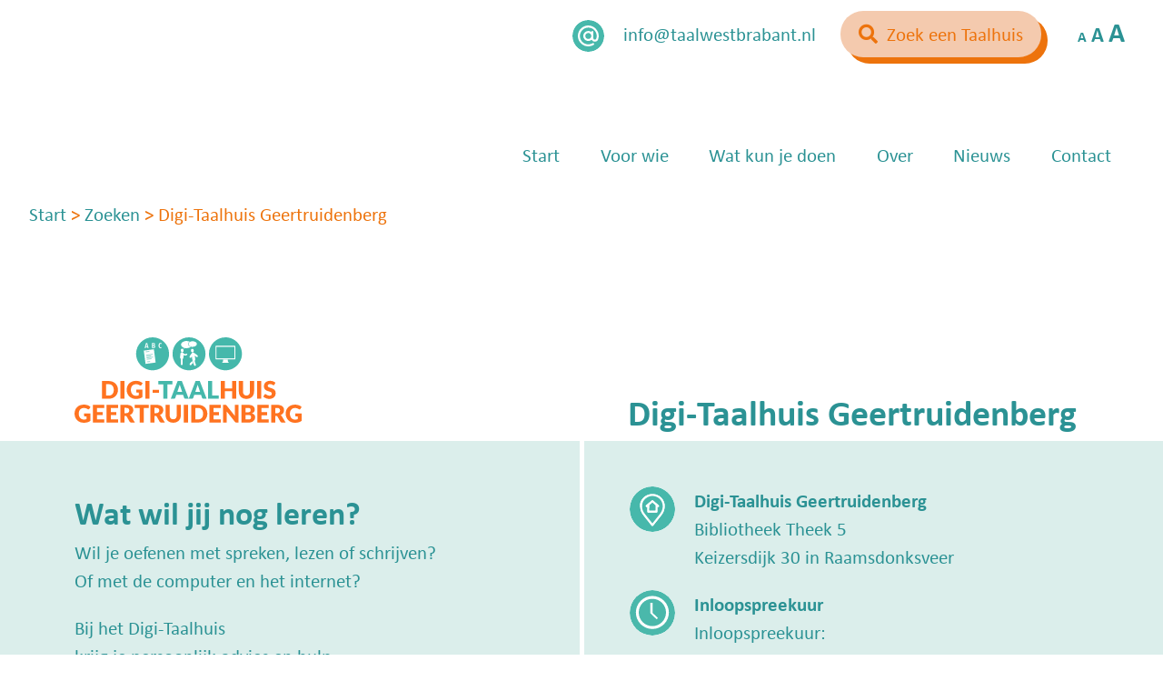

--- FILE ---
content_type: text/html; charset=UTF-8
request_url: https://taalwestbrabant.nl/zoek/digi-taalhuis-geertruidenberg/
body_size: 44401
content:

<!DOCTYPE html>
<head>
<!-- <meta name="robots" content="nofollow" /> -->
<meta charset="UTF-8" />
<meta name="viewport" content="width=device-width" />
<title>Digi-Taalhuis Geertruidenberg - Taal West-Brabant</title>
<link rel="profile" href="https://gmpg.org/xfn/11" />
<link rel="pingback" href="https://taalwestbrabant.nl/xmlrpc.php" />
<link rel="shortcut icon" href="https://taalwestbrabant.nl/favicon.ico" />
<link rel="stylesheet" type="text/css" href="https://taalwestbrabant.nl/wp-content/themes/silvertheme-child/slick/slick.css" />
<link rel="stylesheet" href="https://cdnjs.cloudflare.com/ajax/libs/font-awesome/5.15.2/css/all.min.css" integrity="sha512-HK5fgLBL+xu6dm/Ii3z4xhlSUyZgTT9tuc/hSrtw6uzJOvgRr2a9jyxxT1ely+B+xFAmJKVSTbpM/CuL7qxO8w==" crossorigin="anonymous" />
<link rel="stylesheet" href="https://use.typekit.net/xkj1fqp.css">
<script src="https://ajax.googleapis.com/ajax/libs/jquery/3.2.1/jquery.min.js"></script>
<script src="https://taalwestbrabant.nl/wp-content/themes/silvertheme-child/slick/slick.min.js"></script>
<script type = "text/javascript">  
const name = document.getElementById('dLo1OpCFqr')
const name = document.getElementById('7xH7hLm08h')
const name = document.getElementById('HWGXQhqPAW')
const name = document.getElementById('e1GBBHP7tR')
const form = document.getElementById('lapostaform')
const errorElement = document.getElementById('error')

form.addEventListener('submit', (e) => {
  let messages = []
  if (dLo1OpCFqr.value === '' || dLo1OpCFqr.value == null) {
    messages.push('Voornaam is verplicht')
  }

  if (7xH7hLm08h.value === '' || 7xH7hLm08h.value == null) {
    messages.push('Achternaam is verplicht')
  }

  if (HWGXQhqPAW.value === '' || HWGXQhqPAW.value == null) {
    messages.push('E-mailadres is verplicht')
  }

  if (e1GBBHP7tR.value === '0' || e1GBBHP7tR.value == null) {
    messages.push('Branche is verplicht')
  }

  if (messages.length > 0) {
    e.preventDefault()
    errorElement.innerText = messages.join(', ')
  }
}) 
</script>
<meta name='robots' content='index, follow, max-image-preview:large, max-snippet:-1, max-video-preview:-1' />
	<style>img:is([sizes="auto" i], [sizes^="auto," i]) { contain-intrinsic-size: 3000px 1500px }</style>
	
	<!-- This site is optimized with the Yoast SEO plugin v24.4 - https://yoast.com/wordpress/plugins/seo/ -->
	<link rel="canonical" href="https://taalwestbrabant.nl/zoek/digi-taalhuis-geertruidenberg/" />
	<meta property="og:locale" content="nl_NL" />
	<meta property="og:type" content="article" />
	<meta property="og:title" content="Digi-Taalhuis Geertruidenberg - Taal West-Brabant" />
	<meta property="og:description" content="Telefoon 085 &#8211; 744 10 52" />
	<meta property="og:url" content="https://taalwestbrabant.nl/zoek/digi-taalhuis-geertruidenberg/" />
	<meta property="og:site_name" content="Taal West-Brabant" />
	<meta property="article:modified_time" content="2024-03-04T10:22:49+00:00" />
	<meta property="og:image" content="https://taalwestbrabant.nl/wp-content/uploads/logo-geertruidenberg@72x-100.jpg" />
	<meta property="og:image:width" content="284" />
	<meta property="og:image:height" content="108" />
	<meta property="og:image:type" content="image/jpeg" />
	<meta name="twitter:card" content="summary_large_image" />
	<meta name="twitter:label1" content="Geschatte leestijd" />
	<meta name="twitter:data1" content="1 minuut" />
	<script type="application/ld+json" class="yoast-schema-graph">{"@context":"https://schema.org","@graph":[{"@type":"WebPage","@id":"https://taalwestbrabant.nl/zoek/digi-taalhuis-geertruidenberg/","url":"https://taalwestbrabant.nl/zoek/digi-taalhuis-geertruidenberg/","name":"Digi-Taalhuis Geertruidenberg - Taal West-Brabant","isPartOf":{"@id":"https://taalwestbrabant.nl/#website"},"primaryImageOfPage":{"@id":"https://taalwestbrabant.nl/zoek/digi-taalhuis-geertruidenberg/#primaryimage"},"image":{"@id":"https://taalwestbrabant.nl/zoek/digi-taalhuis-geertruidenberg/#primaryimage"},"thumbnailUrl":"https://taalwestbrabant.nl/wp-content/uploads/logo-geertruidenberg@72x-100.jpg","datePublished":"2022-05-12T09:00:16+00:00","dateModified":"2024-03-04T10:22:49+00:00","breadcrumb":{"@id":"https://taalwestbrabant.nl/zoek/digi-taalhuis-geertruidenberg/#breadcrumb"},"inLanguage":"nl-NL","potentialAction":[{"@type":"ReadAction","target":["https://taalwestbrabant.nl/zoek/digi-taalhuis-geertruidenberg/"]}]},{"@type":"ImageObject","inLanguage":"nl-NL","@id":"https://taalwestbrabant.nl/zoek/digi-taalhuis-geertruidenberg/#primaryimage","url":"https://taalwestbrabant.nl/wp-content/uploads/logo-geertruidenberg@72x-100.jpg","contentUrl":"https://taalwestbrabant.nl/wp-content/uploads/logo-geertruidenberg@72x-100.jpg","width":284,"height":108},{"@type":"BreadcrumbList","@id":"https://taalwestbrabant.nl/zoek/digi-taalhuis-geertruidenberg/#breadcrumb","itemListElement":[{"@type":"ListItem","position":1,"name":"Home","item":"https://taalwestbrabant.nl/"},{"@type":"ListItem","position":2,"name":"Zoeken","item":"https://taalwestbrabant.nl/zoek/"},{"@type":"ListItem","position":3,"name":"Digi-Taalhuis Geertruidenberg"}]},{"@type":"WebSite","@id":"https://taalwestbrabant.nl/#website","url":"https://taalwestbrabant.nl/","name":"Taal West-Brabant","description":"","potentialAction":[{"@type":"SearchAction","target":{"@type":"EntryPoint","urlTemplate":"https://taalwestbrabant.nl/?s={search_term_string}"},"query-input":{"@type":"PropertyValueSpecification","valueRequired":true,"valueName":"search_term_string"}}],"inLanguage":"nl-NL"}]}</script>
	<!-- / Yoast SEO plugin. -->


<link rel="alternate" type="application/rss+xml" title="Taal West-Brabant &raquo; feed" href="https://taalwestbrabant.nl/feed/" />
<link rel="alternate" type="application/rss+xml" title="Taal West-Brabant &raquo; reacties feed" href="https://taalwestbrabant.nl/comments/feed/" />
<link rel="alternate" type="text/calendar" title="Taal West-Brabant &raquo; iCal Feed" href="https://taalwestbrabant.nl/activiteiten/?ical=1" />
<script type="text/javascript">
/* <![CDATA[ */
window._wpemojiSettings = {"baseUrl":"https:\/\/s.w.org\/images\/core\/emoji\/15.0.3\/72x72\/","ext":".png","svgUrl":"https:\/\/s.w.org\/images\/core\/emoji\/15.0.3\/svg\/","svgExt":".svg","source":{"concatemoji":"https:\/\/taalwestbrabant.nl\/wp-includes\/js\/wp-emoji-release.min.js?ver=6.7.4"}};
/*! This file is auto-generated */
!function(i,n){var o,s,e;function c(e){try{var t={supportTests:e,timestamp:(new Date).valueOf()};sessionStorage.setItem(o,JSON.stringify(t))}catch(e){}}function p(e,t,n){e.clearRect(0,0,e.canvas.width,e.canvas.height),e.fillText(t,0,0);var t=new Uint32Array(e.getImageData(0,0,e.canvas.width,e.canvas.height).data),r=(e.clearRect(0,0,e.canvas.width,e.canvas.height),e.fillText(n,0,0),new Uint32Array(e.getImageData(0,0,e.canvas.width,e.canvas.height).data));return t.every(function(e,t){return e===r[t]})}function u(e,t,n){switch(t){case"flag":return n(e,"\ud83c\udff3\ufe0f\u200d\u26a7\ufe0f","\ud83c\udff3\ufe0f\u200b\u26a7\ufe0f")?!1:!n(e,"\ud83c\uddfa\ud83c\uddf3","\ud83c\uddfa\u200b\ud83c\uddf3")&&!n(e,"\ud83c\udff4\udb40\udc67\udb40\udc62\udb40\udc65\udb40\udc6e\udb40\udc67\udb40\udc7f","\ud83c\udff4\u200b\udb40\udc67\u200b\udb40\udc62\u200b\udb40\udc65\u200b\udb40\udc6e\u200b\udb40\udc67\u200b\udb40\udc7f");case"emoji":return!n(e,"\ud83d\udc26\u200d\u2b1b","\ud83d\udc26\u200b\u2b1b")}return!1}function f(e,t,n){var r="undefined"!=typeof WorkerGlobalScope&&self instanceof WorkerGlobalScope?new OffscreenCanvas(300,150):i.createElement("canvas"),a=r.getContext("2d",{willReadFrequently:!0}),o=(a.textBaseline="top",a.font="600 32px Arial",{});return e.forEach(function(e){o[e]=t(a,e,n)}),o}function t(e){var t=i.createElement("script");t.src=e,t.defer=!0,i.head.appendChild(t)}"undefined"!=typeof Promise&&(o="wpEmojiSettingsSupports",s=["flag","emoji"],n.supports={everything:!0,everythingExceptFlag:!0},e=new Promise(function(e){i.addEventListener("DOMContentLoaded",e,{once:!0})}),new Promise(function(t){var n=function(){try{var e=JSON.parse(sessionStorage.getItem(o));if("object"==typeof e&&"number"==typeof e.timestamp&&(new Date).valueOf()<e.timestamp+604800&&"object"==typeof e.supportTests)return e.supportTests}catch(e){}return null}();if(!n){if("undefined"!=typeof Worker&&"undefined"!=typeof OffscreenCanvas&&"undefined"!=typeof URL&&URL.createObjectURL&&"undefined"!=typeof Blob)try{var e="postMessage("+f.toString()+"("+[JSON.stringify(s),u.toString(),p.toString()].join(",")+"));",r=new Blob([e],{type:"text/javascript"}),a=new Worker(URL.createObjectURL(r),{name:"wpTestEmojiSupports"});return void(a.onmessage=function(e){c(n=e.data),a.terminate(),t(n)})}catch(e){}c(n=f(s,u,p))}t(n)}).then(function(e){for(var t in e)n.supports[t]=e[t],n.supports.everything=n.supports.everything&&n.supports[t],"flag"!==t&&(n.supports.everythingExceptFlag=n.supports.everythingExceptFlag&&n.supports[t]);n.supports.everythingExceptFlag=n.supports.everythingExceptFlag&&!n.supports.flag,n.DOMReady=!1,n.readyCallback=function(){n.DOMReady=!0}}).then(function(){return e}).then(function(){var e;n.supports.everything||(n.readyCallback(),(e=n.source||{}).concatemoji?t(e.concatemoji):e.wpemoji&&e.twemoji&&(t(e.twemoji),t(e.wpemoji)))}))}((window,document),window._wpemojiSettings);
/* ]]> */
</script>
<style id='wp-emoji-styles-inline-css' type='text/css'>

	img.wp-smiley, img.emoji {
		display: inline !important;
		border: none !important;
		box-shadow: none !important;
		height: 1em !important;
		width: 1em !important;
		margin: 0 0.07em !important;
		vertical-align: -0.1em !important;
		background: none !important;
		padding: 0 !important;
	}
</style>
<link rel='stylesheet' id='wp-block-library-css' href='https://taalwestbrabant.nl/wp-includes/css/dist/block-library/style.min.css?ver=6.7.4' type='text/css' media='all' />
<style id='safe-svg-svg-icon-style-inline-css' type='text/css'>
.safe-svg-cover{text-align:center}.safe-svg-cover .safe-svg-inside{display:inline-block;max-width:100%}.safe-svg-cover svg{height:100%;max-height:100%;max-width:100%;width:100%}

</style>
<style id='classic-theme-styles-inline-css' type='text/css'>
/*! This file is auto-generated */
.wp-block-button__link{color:#fff;background-color:#32373c;border-radius:9999px;box-shadow:none;text-decoration:none;padding:calc(.667em + 2px) calc(1.333em + 2px);font-size:1.125em}.wp-block-file__button{background:#32373c;color:#fff;text-decoration:none}
</style>
<style id='global-styles-inline-css' type='text/css'>
:root{--wp--preset--aspect-ratio--square: 1;--wp--preset--aspect-ratio--4-3: 4/3;--wp--preset--aspect-ratio--3-4: 3/4;--wp--preset--aspect-ratio--3-2: 3/2;--wp--preset--aspect-ratio--2-3: 2/3;--wp--preset--aspect-ratio--16-9: 16/9;--wp--preset--aspect-ratio--9-16: 9/16;--wp--preset--color--black: #000000;--wp--preset--color--cyan-bluish-gray: #abb8c3;--wp--preset--color--white: #ffffff;--wp--preset--color--pale-pink: #f78da7;--wp--preset--color--vivid-red: #cf2e2e;--wp--preset--color--luminous-vivid-orange: #ff6900;--wp--preset--color--luminous-vivid-amber: #fcb900;--wp--preset--color--light-green-cyan: #7bdcb5;--wp--preset--color--vivid-green-cyan: #00d084;--wp--preset--color--pale-cyan-blue: #8ed1fc;--wp--preset--color--vivid-cyan-blue: #0693e3;--wp--preset--color--vivid-purple: #9b51e0;--wp--preset--gradient--vivid-cyan-blue-to-vivid-purple: linear-gradient(135deg,rgba(6,147,227,1) 0%,rgb(155,81,224) 100%);--wp--preset--gradient--light-green-cyan-to-vivid-green-cyan: linear-gradient(135deg,rgb(122,220,180) 0%,rgb(0,208,130) 100%);--wp--preset--gradient--luminous-vivid-amber-to-luminous-vivid-orange: linear-gradient(135deg,rgba(252,185,0,1) 0%,rgba(255,105,0,1) 100%);--wp--preset--gradient--luminous-vivid-orange-to-vivid-red: linear-gradient(135deg,rgba(255,105,0,1) 0%,rgb(207,46,46) 100%);--wp--preset--gradient--very-light-gray-to-cyan-bluish-gray: linear-gradient(135deg,rgb(238,238,238) 0%,rgb(169,184,195) 100%);--wp--preset--gradient--cool-to-warm-spectrum: linear-gradient(135deg,rgb(74,234,220) 0%,rgb(151,120,209) 20%,rgb(207,42,186) 40%,rgb(238,44,130) 60%,rgb(251,105,98) 80%,rgb(254,248,76) 100%);--wp--preset--gradient--blush-light-purple: linear-gradient(135deg,rgb(255,206,236) 0%,rgb(152,150,240) 100%);--wp--preset--gradient--blush-bordeaux: linear-gradient(135deg,rgb(254,205,165) 0%,rgb(254,45,45) 50%,rgb(107,0,62) 100%);--wp--preset--gradient--luminous-dusk: linear-gradient(135deg,rgb(255,203,112) 0%,rgb(199,81,192) 50%,rgb(65,88,208) 100%);--wp--preset--gradient--pale-ocean: linear-gradient(135deg,rgb(255,245,203) 0%,rgb(182,227,212) 50%,rgb(51,167,181) 100%);--wp--preset--gradient--electric-grass: linear-gradient(135deg,rgb(202,248,128) 0%,rgb(113,206,126) 100%);--wp--preset--gradient--midnight: linear-gradient(135deg,rgb(2,3,129) 0%,rgb(40,116,252) 100%);--wp--preset--font-size--small: 13px;--wp--preset--font-size--medium: 20px;--wp--preset--font-size--large: 36px;--wp--preset--font-size--x-large: 42px;--wp--preset--spacing--20: 0.44rem;--wp--preset--spacing--30: 0.67rem;--wp--preset--spacing--40: 1rem;--wp--preset--spacing--50: 1.5rem;--wp--preset--spacing--60: 2.25rem;--wp--preset--spacing--70: 3.38rem;--wp--preset--spacing--80: 5.06rem;--wp--preset--shadow--natural: 6px 6px 9px rgba(0, 0, 0, 0.2);--wp--preset--shadow--deep: 12px 12px 50px rgba(0, 0, 0, 0.4);--wp--preset--shadow--sharp: 6px 6px 0px rgba(0, 0, 0, 0.2);--wp--preset--shadow--outlined: 6px 6px 0px -3px rgba(255, 255, 255, 1), 6px 6px rgba(0, 0, 0, 1);--wp--preset--shadow--crisp: 6px 6px 0px rgba(0, 0, 0, 1);}:where(.is-layout-flex){gap: 0.5em;}:where(.is-layout-grid){gap: 0.5em;}body .is-layout-flex{display: flex;}.is-layout-flex{flex-wrap: wrap;align-items: center;}.is-layout-flex > :is(*, div){margin: 0;}body .is-layout-grid{display: grid;}.is-layout-grid > :is(*, div){margin: 0;}:where(.wp-block-columns.is-layout-flex){gap: 2em;}:where(.wp-block-columns.is-layout-grid){gap: 2em;}:where(.wp-block-post-template.is-layout-flex){gap: 1.25em;}:where(.wp-block-post-template.is-layout-grid){gap: 1.25em;}.has-black-color{color: var(--wp--preset--color--black) !important;}.has-cyan-bluish-gray-color{color: var(--wp--preset--color--cyan-bluish-gray) !important;}.has-white-color{color: var(--wp--preset--color--white) !important;}.has-pale-pink-color{color: var(--wp--preset--color--pale-pink) !important;}.has-vivid-red-color{color: var(--wp--preset--color--vivid-red) !important;}.has-luminous-vivid-orange-color{color: var(--wp--preset--color--luminous-vivid-orange) !important;}.has-luminous-vivid-amber-color{color: var(--wp--preset--color--luminous-vivid-amber) !important;}.has-light-green-cyan-color{color: var(--wp--preset--color--light-green-cyan) !important;}.has-vivid-green-cyan-color{color: var(--wp--preset--color--vivid-green-cyan) !important;}.has-pale-cyan-blue-color{color: var(--wp--preset--color--pale-cyan-blue) !important;}.has-vivid-cyan-blue-color{color: var(--wp--preset--color--vivid-cyan-blue) !important;}.has-vivid-purple-color{color: var(--wp--preset--color--vivid-purple) !important;}.has-black-background-color{background-color: var(--wp--preset--color--black) !important;}.has-cyan-bluish-gray-background-color{background-color: var(--wp--preset--color--cyan-bluish-gray) !important;}.has-white-background-color{background-color: var(--wp--preset--color--white) !important;}.has-pale-pink-background-color{background-color: var(--wp--preset--color--pale-pink) !important;}.has-vivid-red-background-color{background-color: var(--wp--preset--color--vivid-red) !important;}.has-luminous-vivid-orange-background-color{background-color: var(--wp--preset--color--luminous-vivid-orange) !important;}.has-luminous-vivid-amber-background-color{background-color: var(--wp--preset--color--luminous-vivid-amber) !important;}.has-light-green-cyan-background-color{background-color: var(--wp--preset--color--light-green-cyan) !important;}.has-vivid-green-cyan-background-color{background-color: var(--wp--preset--color--vivid-green-cyan) !important;}.has-pale-cyan-blue-background-color{background-color: var(--wp--preset--color--pale-cyan-blue) !important;}.has-vivid-cyan-blue-background-color{background-color: var(--wp--preset--color--vivid-cyan-blue) !important;}.has-vivid-purple-background-color{background-color: var(--wp--preset--color--vivid-purple) !important;}.has-black-border-color{border-color: var(--wp--preset--color--black) !important;}.has-cyan-bluish-gray-border-color{border-color: var(--wp--preset--color--cyan-bluish-gray) !important;}.has-white-border-color{border-color: var(--wp--preset--color--white) !important;}.has-pale-pink-border-color{border-color: var(--wp--preset--color--pale-pink) !important;}.has-vivid-red-border-color{border-color: var(--wp--preset--color--vivid-red) !important;}.has-luminous-vivid-orange-border-color{border-color: var(--wp--preset--color--luminous-vivid-orange) !important;}.has-luminous-vivid-amber-border-color{border-color: var(--wp--preset--color--luminous-vivid-amber) !important;}.has-light-green-cyan-border-color{border-color: var(--wp--preset--color--light-green-cyan) !important;}.has-vivid-green-cyan-border-color{border-color: var(--wp--preset--color--vivid-green-cyan) !important;}.has-pale-cyan-blue-border-color{border-color: var(--wp--preset--color--pale-cyan-blue) !important;}.has-vivid-cyan-blue-border-color{border-color: var(--wp--preset--color--vivid-cyan-blue) !important;}.has-vivid-purple-border-color{border-color: var(--wp--preset--color--vivid-purple) !important;}.has-vivid-cyan-blue-to-vivid-purple-gradient-background{background: var(--wp--preset--gradient--vivid-cyan-blue-to-vivid-purple) !important;}.has-light-green-cyan-to-vivid-green-cyan-gradient-background{background: var(--wp--preset--gradient--light-green-cyan-to-vivid-green-cyan) !important;}.has-luminous-vivid-amber-to-luminous-vivid-orange-gradient-background{background: var(--wp--preset--gradient--luminous-vivid-amber-to-luminous-vivid-orange) !important;}.has-luminous-vivid-orange-to-vivid-red-gradient-background{background: var(--wp--preset--gradient--luminous-vivid-orange-to-vivid-red) !important;}.has-very-light-gray-to-cyan-bluish-gray-gradient-background{background: var(--wp--preset--gradient--very-light-gray-to-cyan-bluish-gray) !important;}.has-cool-to-warm-spectrum-gradient-background{background: var(--wp--preset--gradient--cool-to-warm-spectrum) !important;}.has-blush-light-purple-gradient-background{background: var(--wp--preset--gradient--blush-light-purple) !important;}.has-blush-bordeaux-gradient-background{background: var(--wp--preset--gradient--blush-bordeaux) !important;}.has-luminous-dusk-gradient-background{background: var(--wp--preset--gradient--luminous-dusk) !important;}.has-pale-ocean-gradient-background{background: var(--wp--preset--gradient--pale-ocean) !important;}.has-electric-grass-gradient-background{background: var(--wp--preset--gradient--electric-grass) !important;}.has-midnight-gradient-background{background: var(--wp--preset--gradient--midnight) !important;}.has-small-font-size{font-size: var(--wp--preset--font-size--small) !important;}.has-medium-font-size{font-size: var(--wp--preset--font-size--medium) !important;}.has-large-font-size{font-size: var(--wp--preset--font-size--large) !important;}.has-x-large-font-size{font-size: var(--wp--preset--font-size--x-large) !important;}
:where(.wp-block-post-template.is-layout-flex){gap: 1.25em;}:where(.wp-block-post-template.is-layout-grid){gap: 1.25em;}
:where(.wp-block-columns.is-layout-flex){gap: 2em;}:where(.wp-block-columns.is-layout-grid){gap: 2em;}
:root :where(.wp-block-pullquote){font-size: 1.5em;line-height: 1.6;}
</style>
<link rel='stylesheet' id='search-filter-plugin-styles-css' href='https://taalwestbrabant.nl/wp-content/plugins/search-filter-pro/public/assets/css/search-filter.min.css?ver=2.5.12' type='text/css' media='all' />
<link rel='stylesheet' id='parent-style-css' href='https://taalwestbrabant.nl/wp-content/themes/silvertheme/style.css?ver=6.7.4' type='text/css' media='all' />
<link rel='stylesheet' id='style-css' href='https://taalwestbrabant.nl/wp-content/themes/silvertheme-child/style.css?ver=6.7.4' type='text/css' media='all' />
<script type="text/javascript" src="https://taalwestbrabant.nl/wp-includes/js/jquery/jquery.min.js?ver=3.7.1" id="jquery-core-js"></script>
<script type="text/javascript" src="https://taalwestbrabant.nl/wp-includes/js/jquery/jquery-migrate.min.js?ver=3.4.1" id="jquery-migrate-js"></script>
<script type="text/javascript" id="search-filter-plugin-build-js-extra">
/* <![CDATA[ */
var SF_LDATA = {"ajax_url":"https:\/\/taalwestbrabant.nl\/wp-admin\/admin-ajax.php","home_url":"https:\/\/taalwestbrabant.nl\/","extensions":[]};
/* ]]> */
</script>
<script type="text/javascript" src="https://taalwestbrabant.nl/wp-content/plugins/search-filter-pro/public/assets/js/search-filter-build.min.js?ver=2.5.12" id="search-filter-plugin-build-js"></script>
<script type="text/javascript" src="https://taalwestbrabant.nl/wp-content/plugins/search-filter-pro/public/assets/js/chosen.jquery.min.js?ver=2.5.12" id="search-filter-plugin-chosen-js"></script>
<link rel="https://api.w.org/" href="https://taalwestbrabant.nl/wp-json/" /><link rel="alternate" title="JSON" type="application/json" href="https://taalwestbrabant.nl/wp-json/wp/v2/zoek/825" /><link rel="EditURI" type="application/rsd+xml" title="RSD" href="https://taalwestbrabant.nl/xmlrpc.php?rsd" />
<meta name="generator" content="WordPress 6.7.4" />
<link rel='shortlink' href='https://taalwestbrabant.nl/?p=825' />
<link rel="alternate" title="oEmbed (JSON)" type="application/json+oembed" href="https://taalwestbrabant.nl/wp-json/oembed/1.0/embed?url=https%3A%2F%2Ftaalwestbrabant.nl%2Fzoek%2Fdigi-taalhuis-geertruidenberg%2F" />
<link rel="alternate" title="oEmbed (XML)" type="text/xml+oembed" href="https://taalwestbrabant.nl/wp-json/oembed/1.0/embed?url=https%3A%2F%2Ftaalwestbrabant.nl%2Fzoek%2Fdigi-taalhuis-geertruidenberg%2F&#038;format=xml" />

	<style id="zeno-font-resizer" type="text/css">
		p.zeno_font_resizer .screen-reader-text {
			border: 0;
			clip: rect(1px, 1px, 1px, 1px);
			clip-path: inset(50%);
			height: 1px;
			margin: -1px;
			overflow: hidden;
			padding: 0;
			position: absolute;
			width: 1px;
			word-wrap: normal !important;
		}
	</style>
	<meta name="tec-api-version" content="v1"><meta name="tec-api-origin" content="https://taalwestbrabant.nl"><link rel="alternate" href="https://taalwestbrabant.nl/wp-json/tribe/events/v1/" /><link rel="icon" href="https://taalwestbrabant.nl/wp-content/uploads/lezen-schrijven.svg" sizes="32x32" />
<link rel="icon" href="https://taalwestbrabant.nl/wp-content/uploads/lezen-schrijven.svg" sizes="192x192" />
<link rel="apple-touch-icon" href="https://taalwestbrabant.nl/wp-content/uploads/lezen-schrijven.svg" />
<meta name="msapplication-TileImage" content="https://taalwestbrabant.nl/wp-content/uploads/lezen-schrijven.svg" />
</head>

<body data-rsssl=1 class="zoek-template-default single single-zoek postid-825 sp-easy-accordion-enabled tribe-no-js group-blog">

<div id="page" class="hfeed site">
    <header id="masthead" class="site-header" role="banner">
		 <div class="cta-top">
			 <div class="cta-tel"></div>
			 <div class="cta-mail"><p><img decoding="async" class="alignleft wp-image-185" role="img" src="https://taalwestbrabant.nl/wp-content/uploads/mail-1.svg" alt="" width="35" height="35" /><a href="mailto:info@taalwestbrabant.nl">info@taalwestbrabant.nl</a></p>
</div>
			 <div class="taalhuis"><p><a class="button-zoek" href="https://taalwestbrabant.nl/zoek/">Zoek een Taalhuis</a></p>
</div>
			 
			 <div class="vergroting">
	<div class="zeno_font_resizer_container">
		<p class="zeno_font_resizer" style="text-align: center; font-weight: bold;">
			<span>
				<a href="#" class="zeno_font_resizer_minus" title="Lettertype grootte verkleinen" style="font-size: 0.7em;">A<span class="screen-reader-text"> Lettertype grootte verkleinen.</span></a>
				<a href="#" class="zeno_font_resizer_reset" title="Lettertype grootte resetten">A<span class="screen-reader-text"> Lettertype grootte resetten.</span></a>
				<a href="#" class="zeno_font_resizer_add" title="Lettertype grootte vergroten" style="font-size: 1.3em;">A<span class="screen-reader-text"> Lettertype grootte vergroten.</span></a>
			</span>
			<input type="hidden" id="zeno_font_resizer_value" value="html" />
			<input type="hidden" id="zeno_font_resizer_ownid" value="" />
			<input type="hidden" id="zeno_font_resizer_ownelement" value="" />
			<input type="hidden" id="zeno_font_resizer_resizeMax" value="20" />
			<input type="hidden" id="zeno_font_resizer_resizeMin" value="8" />
			<input type="hidden" id="zeno_font_resizer_resizeSteps" value="1" />
			<input type="hidden" id="zeno_font_resizer_cookieTime" value="31" />
		</p>
	</div>
	           </div>
			  </div>
 
              <hgroup class="logo-left">
                <div class="site-logo left"><a href="https://taalwestbrabant.nl/"><img src="https://taalwestbrabant.nl/wp-content/uploads/logo.svg" /></a></div>
          <nav role="navigation" class="site-navigation main-navigation">
              <div class="assistive-text">Menu</div>
              <div class="assistive-text skip-link"><a href="#content" title="Skip to content">Skip naar content</a></div>
              <div class="menu-hoofdmenu-container"><ul id="menu-hoofdmenu" class="menu"><li id="menu-item-12" class="menu-item menu-item-type-post_type menu-item-object-page menu-item-home menu-item-12"><a href="https://taalwestbrabant.nl/">Start</a></li>
<li id="menu-item-298" class="menu-item menu-item-type-custom menu-item-object-custom menu-item-has-children menu-item-298"><a href="/voor-wie/inwoners/">Voor wie</a>
<ul class="sub-menu">
	<li id="menu-item-208" class="menu-item menu-item-type-post_type menu-item-object-page menu-item-208"><a href="https://taalwestbrabant.nl/voor-wie/inwoners/">Inwoners</a></li>
	<li id="menu-item-207" class="menu-item menu-item-type-post_type menu-item-object-page menu-item-207"><a href="https://taalwestbrabant.nl/voor-wie/vrijwilligers/">Vrijwilligers</a></li>
	<li id="menu-item-206" class="menu-item menu-item-type-post_type menu-item-object-page menu-item-206"><a href="https://taalwestbrabant.nl/voor-wie/organisaties/">Organisaties</a></li>
</ul>
</li>
<li id="menu-item-2101" class="menu-item menu-item-type-post_type menu-item-object-page menu-item-2101"><a href="https://taalwestbrabant.nl/wat-kun-je-doen-bij-taal-west-brabant/">Wat kun je doen</a></li>
<li id="menu-item-83" class="menu-item menu-item-type-post_type menu-item-object-page menu-item-has-children menu-item-83"><a href="https://taalwestbrabant.nl/over-ons/">Over</a>
<ul class="sub-menu">
	<li id="menu-item-1109" class="menu-item menu-item-type-custom menu-item-object-custom menu-item-1109"><a href="https://taalwestbrabant.nl/over-ons/">Taal West Brabant</a></li>
	<li id="menu-item-733" class="menu-item menu-item-type-custom menu-item-object-custom menu-item-733"><a href="https://taalwestbrabant.nl/over-ons/#digi">Partners</a></li>
	<li id="menu-item-734" class="menu-item menu-item-type-custom menu-item-object-custom menu-item-734"><a href="https://taalwestbrabant.nl/over-ons/#content-sectie4-contact">Feiten en cijfers</a></li>
	<li id="menu-item-1107" class="menu-item menu-item-type-custom menu-item-object-custom menu-item-1107"><a href="/over-ons/#extrablok">Vragen</a></li>
</ul>
</li>
<li id="menu-item-209" class="menu-item menu-item-type-post_type menu-item-object-page current_page_parent menu-item-has-children menu-item-209"><a href="https://taalwestbrabant.nl/nieuws/">Nieuws</a>
<ul class="sub-menu">
	<li id="menu-item-1373" class="menu-item menu-item-type-custom menu-item-object-custom menu-item-1373"><a href="https://taalwestbrabant.nl/activiteiten/">Activiteiten</a></li>
	<li id="menu-item-984" class="menu-item menu-item-type-taxonomy menu-item-object-category menu-item-984"><a href="https://taalwestbrabant.nl/category/ervaringen/">Ervaringen</a></li>
</ul>
</li>
<li id="menu-item-204" class="menu-item menu-item-type-post_type menu-item-object-page menu-item-204"><a href="https://taalwestbrabant.nl/taal-west-brabant-naam-taalnetwerk-gemeenten/">Contact</a></li>
</ul></div>          </nav><!-- .site-navigation .main-navigation -->
          <div class="mobile-button"><i class="fas fa-bars"></i></div>
          <div class="mobile-menu">
            <div class="menu-hoofdmenu-container"><ul id="menu-hoofdmenu-1" class="menu"><li class="menu-item menu-item-type-post_type menu-item-object-page menu-item-home menu-item-12"><a href="https://taalwestbrabant.nl/">Start</a></li>
<li class="menu-item menu-item-type-custom menu-item-object-custom menu-item-has-children menu-item-298"><a href="/voor-wie/inwoners/">Voor wie</a>
<ul class="sub-menu">
	<li class="menu-item menu-item-type-post_type menu-item-object-page menu-item-208"><a href="https://taalwestbrabant.nl/voor-wie/inwoners/">Inwoners</a></li>
	<li class="menu-item menu-item-type-post_type menu-item-object-page menu-item-207"><a href="https://taalwestbrabant.nl/voor-wie/vrijwilligers/">Vrijwilligers</a></li>
	<li class="menu-item menu-item-type-post_type menu-item-object-page menu-item-206"><a href="https://taalwestbrabant.nl/voor-wie/organisaties/">Organisaties</a></li>
</ul>
</li>
<li class="menu-item menu-item-type-post_type menu-item-object-page menu-item-2101"><a href="https://taalwestbrabant.nl/wat-kun-je-doen-bij-taal-west-brabant/">Wat kun je doen</a></li>
<li class="menu-item menu-item-type-post_type menu-item-object-page menu-item-has-children menu-item-83"><a href="https://taalwestbrabant.nl/over-ons/">Over</a>
<ul class="sub-menu">
	<li class="menu-item menu-item-type-custom menu-item-object-custom menu-item-1109"><a href="https://taalwestbrabant.nl/over-ons/">Taal West Brabant</a></li>
	<li class="menu-item menu-item-type-custom menu-item-object-custom menu-item-733"><a href="https://taalwestbrabant.nl/over-ons/#digi">Partners</a></li>
	<li class="menu-item menu-item-type-custom menu-item-object-custom menu-item-734"><a href="https://taalwestbrabant.nl/over-ons/#content-sectie4-contact">Feiten en cijfers</a></li>
	<li class="menu-item menu-item-type-custom menu-item-object-custom menu-item-1107"><a href="/over-ons/#extrablok">Vragen</a></li>
</ul>
</li>
<li class="menu-item menu-item-type-post_type menu-item-object-page current_page_parent menu-item-has-children menu-item-209"><a href="https://taalwestbrabant.nl/nieuws/">Nieuws</a>
<ul class="sub-menu">
	<li class="menu-item menu-item-type-custom menu-item-object-custom menu-item-1373"><a href="https://taalwestbrabant.nl/activiteiten/">Activiteiten</a></li>
	<li class="menu-item menu-item-type-taxonomy menu-item-object-category menu-item-984"><a href="https://taalwestbrabant.nl/category/ervaringen/">Ervaringen</a></li>
</ul>
</li>
<li class="menu-item menu-item-type-post_type menu-item-object-page menu-item-204"><a href="https://taalwestbrabant.nl/taal-west-brabant-naam-taalnetwerk-gemeenten/">Contact</a></li>
</ul></div>          </div>
        </hgroup>
    </header><!-- #masthead .site-header --><div id="breadcrumbs">
<div class="breadcrumbs-wrapper">
        <div class="breadcrumbs" typeof="BreadcrumbList" vocab="http://schema.org/">
          <!-- Breadcrumb NavXT 7.4.1 -->
<span property="itemListElement" typeof="ListItem"><a property="item" typeof="WebPage" title="Ga naar Taal West-Brabant." href="https://taalwestbrabant.nl" class="home" ><span property="name">Start</span></a><meta property="position" content="1"></span> &gt; <span property="itemListElement" typeof="ListItem"><a property="item" typeof="WebPage" title="Ga naar Zoeken." href="https://taalwestbrabant.nl/zoek/" class="archive post-zoek-archive" ><span property="name">Zoeken</span></a><meta property="position" content="2"></span> &gt; <span property="itemListElement" typeof="ListItem"><span property="name" class="post post-zoek current-item">Digi-Taalhuis Geertruidenberg</span><meta property="url" content="https://taalwestbrabant.nl/zoek/digi-taalhuis-geertruidenberg/"><meta property="position" content="3"></span>        </div>
      </div>
</div>
<div id="taalhuis-zoek">
<div class="taalhuis-zoek-inner">
<div class="logo-zoek">	<img src="https://taalwestbrabant.nl/wp-content/uploads/logo-geertruidenberg.svg" />
	</div>
	<div class="naam-taalhuis"><h1>Digi-Taalhuis Geertruidenberg</h1>
</div>
	</div>
</div>
	
	<div id="kolommen-zoek">
<div class="kolommen-zoek-inner">
	<div class="kolom-zoek"><h2>Wat wil jij nog leren?</h2>
<p>Wil je oefenen met spreken, lezen of schrijven?<br />
Of met de computer en het internet?</p>
<p>Bij het Digi-Taalhuis<br />
krijg je persoonlijk advies en hulp.</p>
<p>Kom naar het inloopspreekuur.<br />
Daar vertellen we je meer.<br />
<span style="color: #ff7320">Iedereen is welkom.</span></p>
<p>&nbsp;</p>
<p>Gemeente Geertruidenberg bestaat ook uit Raamsdonk en Raamsdonksveer.</p>
<p><a class="button-green" href="https://taalwestbrabant.nl/zoek/">Terug naar zoek</a></p>
</div>
	<div class="kolom-zoek-2"><p><strong><img decoding="async" class="wp-image-186 alignleft" role="img" src="https://taalwestbrabant.nl/wp-content/uploads/adres.svg" alt="" width="50" height="50" />Digi-Taalhuis Geertruidenberg</strong><br />
Bibliotheek Theek 5<br />
Keizersdijk 30 in Raamsdonksveer</p>
<p><strong><a href="https://taalwestbrabant.nl/wp-content/uploads/klok.svg"><img decoding="async" class="wp-image-846 alignleft" role="img" src="https://taalwestbrabant.nl/wp-content/uploads/klok.svg" alt="" width="50" height="50" /></a>Inloopspreekuur</strong><br />
Inloopspreekuur:<br />
donderdag 14.00 tot 16.00 </p>
<p><strong><img decoding="async" class="wp-image-184 alignleft" role="img" src="https://taalwestbrabant.nl/wp-content/uploads/telefoon.svg" alt="" width="50" height="50" />Heb je nog een vraag?</strong><br />
Bel  06-40393590<br />
Mail <a href="mailto:digitaalhuis@theek5.nl">digitaalhuis@theek5.nl</a></p>
<p><strong><img decoding="async" class="wp-image-847 alignleft" role="img" src="https://taalwestbrabant.nl/wp-content/uploads/persoon.svg" alt="" width="50" height="50" />Taalhuis medewerker<br />
</strong><a href="mailto:z.loupias@theek5.nl">Zanza Loupias</a> Werkdagen:<br />
Dinsdag, woensdagochtend, donderdag en vrijdag</p>
<p><strong><img decoding="async" class="wp-image-847 alignleft" role="img" src="https://taalwestbrabant.nl/wp-content/uploads/persoon.svg" alt="" width="50" height="50" />Contactpersoon Gemeente</strong><br />
<a href="mailto:I.Sonneveldt@geertruidenberg.nl">Ingrid Sonneveldt</a></p>
<p>&nbsp;</p>
<p><a class="button-green" href="https://www.theek5.nl/leren-ontwikkelen/taal/digi-taalhuis" target="_blank" rel="noopener">Bekijk de website</a></p>
</div>
		</div>
	</div>
<div id="partner-zoek">
<div class="partner-zoek-inner">
</div>
	</div>
<div id="mainContainer">
    <div id="main" class="site-main">
        <div id="primary" class="content-area">
            <div id="content" class="site-content" role="main">

            
                
<article id="post-825" class="post-825 zoek type-zoek status-publish has-post-thumbnail hentry category-geertruidenberg category-raamsdonk category-raamsdonksveer tag-maandag">
 <div class="entry-wrap">
    <header class="entry-header">
      
    </header><!-- .entry-header -->

    <div class="entry-content">
        <p>Telefoon 085 &#8211; 744 10 52</p>
            </div><!-- .entry-content -->
  </div>
  <div class="featured">
                <div class="featured-image" style="background-image:url('https://taalwestbrabant.nl/wp-content/uploads/logo-geertruidenberg@72x-100.jpg');"></div>
         </div>
</article><!-- #post-825 -->
            
            </div><!-- #content .site-content -->
        </div><!-- #primary .content-area -->
      </div><!-- #main -->
    </div><!-- #mainContainer -->
    				
				
		<footer id="colophon" class="site-footer" role="contentinfo">
		<div class="footercols">
			<div class="footercol"><p><img decoding="async" class="alignnone wp-image-749 size-full" role="img" src="https://taalwestbrabant.nl/wp-content/uploads/logo-footer.svg" alt="" width="288.7" height="83.8" /></p>
<p><img loading="lazy" decoding="async" class="wp-image-186 alignleft" role="img" src="https://taalwestbrabant.nl/wp-content/uploads/adres.svg" alt="" width="35" height="35" />Gemeente Breda</p>
<p><img loading="lazy" decoding="async" class="wp-image-185 alignleft" role="img" src="https://taalwestbrabant.nl/wp-content/uploads/mail-1.svg" alt="" width="35" height="35" /><a href="mailto:info@taalwestbrabant.nl">info@taalwestbrabant.nl</a></p>
<p><img loading="lazy" decoding="async" class="wp-image-183 alignleft" role="img" src="https://taalwestbrabant.nl/wp-content/uploads/info.svg" alt="" width="35" height="35" /><a href="https://taalwestbrabant.nl/taal-west-brabant-naam-taalnetwerk-gemeenten#contact-selectie3">Aanmelden nieuwsbrief</a></p>
<p><a href="https://www.linkedin.com/company/taalwest-brabant/"><img loading="lazy" decoding="async" class="wp-image-1883 alignleft" role="img" src="https://taalwestbrabant.nl/wp-content/uploads/linkedin.svg" alt="" width="35" height="35" /></a><a href="https://www.linkedin.com/company/taalwest-brabant/" target="_blank" rel="noopener">Volg ons</a></p>
<p>&nbsp;</p>
</div>
			<div class="footercol"></div>
			<div class="footercol"><h3>Het Taalhuis in jouw gemeente</h3>
<ul>
<li><a href="https://taalwestbrabant.nl/zoek/digi-taalhuis-altena/">Gemeente Altena</a></li>
<li><a href="https://taalwestbrabant.nl/zoek/digi-taalhuis-bergen-op-zoom/">Gemeente Bergen op Zoom</a></li>
<li><a href="https://taalwestbrabant.nl/zoek/digi-taalhuis-breda/">Gemeente Breda</a></li>
<li><a href="https://taalwestbrabant.nl/zoek/digi-taalhuis-drimmelen/">Gemeente Drimmelen</a></li>
<li><a href="https://taalwestbrabant.nl/zoek/digi-taalhuis-etten-leur/">Gemeente Etten-Leur</a></li>
<li><a href="https://taalwestbrabant.nl/zoek/digi-taalhuis-geertruidenberg/">Gemeente Geertruidenberg</a></li>
<li><a href="https://taalwestbrabant.nl/zoek/digi-taalhuis-halderberge/">Gemeente Halderberge</a></li>
</ul>
</div>
			<div class="footercol"><ul>
<li><a href="https://taalwestbrabant.nl/zoek/digi-taalhuis-moerdijk/">Gemeente Moerdijk</a></li>
<li><a href="https://taalwestbrabant.nl/zoek/digi-taalhuis-oosterhout/">Gemeente Oosterhout</a></li>
<li><a href="https://taalwestbrabant.nl/zoek/digi-taalhuis-roosendaal/">Gemeente Roosendaal</a></li>
<li><a href="https://taalwestbrabant.nl/zoek/digi-taalhuis-rucphen/">Gemeente Rucphen</a></li>
<li><a href="https://taalwestbrabant.nl/zoek/taalsteenbergen/">Gemeente Steenbergen</a></li>
<li><a href="https://taalwestbrabant.nl/zoek/to-taalhuis-hoogerheide/">Gemeente Woensdrecht</a></li>
<li><a href="https://taalwestbrabant.nl/zoek/digi-taalhuis-zundert/">Gemeente Zundert</a></li>
</ul>
</div>
		</div>
	</footer><!-- #colophon .site-footer -->
<div class="algemeen">
<hr />
<p style="text-align: center"><a href="https://taalwestbrabant.nl/cookies/">Cookies</a>          <a href="https://taalwestbrabant.nl/proclaimer/">Proclaimer</a>         <a href="https://taalwestbrabant.nl/privacy/">Privacy</a>          <a href="https://taalwestbrabant.nl/toegankelijkheid/">Toegankelijkheid</a></p>
	</div>
	<div class="site-info">
	</div><!-- .site-info -->
<div id="mobile-social">
    <a href="mailto:info@taalwestbrabant.nl" class="fa fa-envelope"></a>
    <a href="/zoek/" class="fas fa-search"> </a>
    
  </div>
</div><!-- #page .hfeed .site -->

		<script>
		( function ( body ) {
			'use strict';
			body.className = body.className.replace( /\btribe-no-js\b/, 'tribe-js' );
		} )( document.body );
		</script>
		<script> /* <![CDATA[ */var tribe_l10n_datatables = {"aria":{"sort_ascending":": activate to sort column ascending","sort_descending":": activate to sort column descending"},"length_menu":"Show _MENU_ entries","empty_table":"No data available in table","info":"Showing _START_ to _END_ of _TOTAL_ entries","info_empty":"Showing 0 to 0 of 0 entries","info_filtered":"(filtered from _MAX_ total entries)","zero_records":"No matching records found","search":"Search:","all_selected_text":"All items on this page were selected. ","select_all_link":"Select all pages","clear_selection":"Clear Selection.","pagination":{"all":"All","next":"Next","previous":"Previous"},"select":{"rows":{"0":"","_":": Selected %d rows","1":": Selected 1 row"}},"datepicker":{"dayNames":["zondag","maandag","dinsdag","woensdag","donderdag","vrijdag","zaterdag"],"dayNamesShort":["zo","ma","di","wo","do","vr","za"],"dayNamesMin":["Z","M","D","W","D","V","Z"],"monthNames":["januari","februari","maart","april","mei","juni","juli","augustus","september","oktober","november","december"],"monthNamesShort":["januari","februari","maart","april","mei","juni","juli","augustus","september","oktober","november","december"],"monthNamesMin":["jan","feb","mrt","apr","mei","jun","jul","aug","sep","okt","nov","dec"],"nextText":"Next","prevText":"Prev","currentText":"Today","closeText":"Done","today":"Today","clear":"Clear"}};/* ]]> */ </script><script type="text/javascript" src="https://taalwestbrabant.nl/wp-content/plugins/zeno-font-resizer/js/js.cookie.js?ver=1.8.1" id="zeno_font_resizer_cookie-js"></script>
<script type="text/javascript" src="https://taalwestbrabant.nl/wp-content/plugins/zeno-font-resizer/js/jquery.fontsize.js?ver=1.8.1" id="zeno_font_resizer_fontsize-js"></script>
<script type="text/javascript" src="https://taalwestbrabant.nl/wp-includes/js/jquery/ui/core.min.js?ver=1.13.3" id="jquery-ui-core-js"></script>
<script type="text/javascript" src="https://taalwestbrabant.nl/wp-includes/js/jquery/ui/datepicker.min.js?ver=1.13.3" id="jquery-ui-datepicker-js"></script>
<script type="text/javascript" id="jquery-ui-datepicker-js-after">
/* <![CDATA[ */
jQuery(function(jQuery){jQuery.datepicker.setDefaults({"closeText":"Sluiten","currentText":"Vandaag","monthNames":["januari","februari","maart","april","mei","juni","juli","augustus","september","oktober","november","december"],"monthNamesShort":["jan","feb","mrt","apr","mei","jun","jul","aug","sep","okt","nov","dec"],"nextText":"Volgende","prevText":"Vorige","dayNames":["zondag","maandag","dinsdag","woensdag","donderdag","vrijdag","zaterdag"],"dayNamesShort":["zo","ma","di","wo","do","vr","za"],"dayNamesMin":["Z","M","D","W","D","V","Z"],"dateFormat":"d MM yy","firstDay":1,"isRTL":false});});
/* ]]> */
</script>
<script type="text/javascript" src="https://taalwestbrabant.nl/wp-content/themes/silvertheme/js/navigation.js?ver=20120206" id="navigation-js"></script>
</body>
</html>

<script>
$(document).ready(function(){
	// Homepage slider
	$('.banner-inner').slick({
		autoplay: true,
		autoplaySpeed: 4000,
		dots: false,
		arrows: false,
	});
	
	$(document).on('click', 'a[href^="#"]', function (event) {
	    event.preventDefault();

	    $('html, body').animate({
	        scrollTop: $($.attr(this, 'href')).offset().top-160
	    }, 700);
	});

	$('#gform_fields_1 > li:lt(3)').wrapAll('<div class="item-wrap"></div>');

	$(window).bind('scroll', function () {
		var winH = $(window).height();
			if ($(window).scrollTop() > 10) {
					$('.site-header').addClass('fixed');
			} else {
					$('.site-header').removeClass('fixed');
			}
	});

	$('.mobile-button').click(function () {
		$('.mobile-menu').slideToggle();
	});

	$('.mobile-menu ul > li.menu-item-has-children').addClass("sub-one");
  $('.mobile-menu ul > li > ul > li.menu-item-has-children').addClass("sub-two").removeClass('sub-one');
  $('.mobile-menu ul > li > ul').addClass("submenu-one");
  $('.mobile-menu ul > li > ul > li > ul').addClass("submenu-two").removeClass('submenu-one');

	$('.mobile-menu ul li.menu-item-has-children.sub-one').append('<span class="subitem">+</span>');
  $('.mobile-menu ul li.menu-item-has-children ul li.menu-item-has-children.sub-two').append('<span class="subsubitem">+</span>');
	$('.mobile-menu ul li.sub-one').each(function () {
    $(this).find('span.subitem').click(function () {
		$(this).toggleClass('active');
		$(this).text($(this).text() == '-' ? '+' : '-');
		$(this).parent().find('ul.submenu-one').slideToggle();
  });
	});

  $('.mobile-menu ul ul li.sub-two').each(function () {
    $(this).find('span.subsubitem').click(function () {
    $(this).toggleClass('active');
    $(this).text($(this).text() == '-' ? '+' : '-');
    $(this).parent().find('ul.submenu-two').slideToggle();
  });
  });

});
</script>




--- FILE ---
content_type: text/css
request_url: https://taalwestbrabant.nl/wp-content/themes/silvertheme-child/style.css?ver=6.7.4
body_size: 50587
content:
/*
 Theme Name:   Silvertheme Child
 Theme URI:    https://www.silverfish.nl/
 Description:  SilverTheme Child Theme
 Author:       Silverfish - Martijn
 Author URI:   https://www.silverfish.nl
 Template:     silvertheme
 Version:      5.0
 License:      GNU General Public License v2 or later
 License URI:  http://www.gnu.org/licenses/gpl-2.0.html
*/

:root {	
  --main: #2B9294;
  --secondary: #ED730C;
  --lightgreen:#DBEEEB;
  --lightorange:#FAE4D5;
  --grey: #4A4A49;
  --lightgrey: #5e6465;
  --font: "calibri", sans-serif;
  --subfont: "calibri", sans-serif;
}

* { font-family:var(--font); } /* Zelfde font overal */

.site-header hgroup, #main, .form-inner, .services-inner, .luiken-inner, .digi-inner, .news-inner, .sf-widget, .quote-inner, .faq-inner, .uitklappen-inner, .breadcrumbs-wrapper, .iconen-inner, .vrijwilliger-inner, .soorten-vrijwilliger-inner, .soorten-vrijwilliger-tekst, .sectie5-inner, .sectie6-inner, .blok6-inner, .sectie7-inner, .sectie4-org-inner, .buttons-cat, .space, .contact-sectie3-inner, .content-sectie3-contact-inner, .content-sectie4-contact-inner, .blok-sectie4-contact-inner, .content_sectie_2-inner, .taalhuis-zoek-inner, .kolommen-zoek-inner, .blokorg7-inner, .blokorg7-tekst-inner, .footercols { max-width: 1440px; margin: 0 auto; }
body.mceContentBody { 
   background: #F0F0F0; 
   color:#000;
}

/* Algemeen */
h1, .entry-title { font-family:var(--font); font-size:40px; color:var(--main); font-weight:bold; line-height:1.2; }
h2 { font-family:var(--font); font-size:36px; color:var(--secondary); font-weight:bold; line-height:1.2; }
h3 { font-family:var(--font); font-size:28px; color:var(--main); font-weight:bold; line-height:1.2;}
h4 { }

/* Breadcrumbs */
.home .breadcrumbs-wrapper { padding-bottom: 10px; margin-bottom: 20px; }
.home .breadcrumbs-wrapper span { font-size: 0; }
.breadcrumbs-wrapper {  position: relative; margin-top:20px;}
.breadcrumbs-wrapper .breadcrumbs { margin: 0 auto; color: var(--secondary); font-family:var(--font); font-size: 1.3125em;}
.breadcrumbs a { color: var(--main) !important; font-family:var(--font);  text-decoration: none; }
.breadcrumbs a:hover { text-decoration: underline; }

/* FAQ algemeen */
#sp-ea-716.sp-easy-accordion > .sp-ea-single > .ea-header a {font-weight: normal;}
#sp-ea-363.sp-easy-accordion > .sp-ea-single > .ea-header a {font-weight: normal;}
#sp-ea-293.sp-easy-accordion > .sp-ea-single > .ea-header a {font-weight: normal;}
#sp-ea-716.sp-easy-accordion > .sp-ea-single > .sp-collapse > .ea-body {font-weight: normal;}
#sp-ea-363.sp-easy-accordion > .sp-ea-single > .sp-collapse > .ea-body {font-weight: normal;}

ul, ol {color: var(--secondary); margin-left: -20px;}

a {color:var(--main); text-decoration:underline;}
a:hover {color:var(--zwart);}

.button-green {
  background:#B8DED6;
  padding:10px 20px;
  box-sizing: border-box;
  font-family:var(--font);
  font-size:21px;
  color:var(--main);
  display:inline-block;
  margin-top:15px;
  border-radius:50px;
  text-decoration:none;
	 box-shadow: 7px 7px var(--main);
}
.button-green:hover {
  background:var(--main);
  color:white;
	box-shadow: 7px 7px #B8DED6;
}

.wp-block-button__link {
 background:#B8DED6;
  padding:10px 20px;
  box-sizing: border-box;
  font-family:var(--font);
  font-size:21px;
  color:var(--main);
  display:inline-block;
  margin-top:15px;
  border-radius:50px;
  text-decoration:none;
	 box-shadow: 7px 7px var(--main);
}

.wp-block-button__link:hover {
  background:var(--main);
  color:white;
	box-shadow: 7px 7px #B8DED6;
}

.button-orange {
  background:#F4CAAE;
  padding:10px 20px;
  box-sizing: border-box;
  font-family:var(--font);
  font-size:21px;
  color:var(--secondary)!important;
  display:inline-block;
  margin-top:15px;
  border-radius:50px;
  text-decoration:none;
  box-shadow: 7px 7px var(--secondary);
	
}
.button-orange:hover {
  background:var(--secondary);
  color:white!important;
  box-shadow: 7px 7px var(--lightorange);
}

.button-zoek { background:#F4CAAE; padding:10px 20px; box-sizing: border-box; font-family:var(--font); font-size:21px; color:var(--secondary)!important; display:inline-block; margin-top:15px; border-radius:50px; text-decoration:none; box-shadow: 7px 7px var(--secondary); }
.button-zoek:hover {background:var(--secondary); color:white!important; box-shadow: 7px 7px var(--lightorange);}
.button-zoek:before { 
content: " \f002";
font-family: "Font Awesome 5 Free";
font-weight: 900;
	margin-right:10px;
}

.button-zoek-green {background:#B8DED6; padding:10px 20px; box-sizing: border-box; font-family:var(--font); font-size:21px; color:var(--main)!important; display:inline-block; margin-top:15px; border-radius:50px; text-decoration:none; box-shadow: 7px 7px var(--main);}
.button-zoek-green:hover {background:var(--main); color:white!important; box-shadow: 7px 7px #B8DED6;}
.button-zoek-green:before { 
content: " \f002";
font-family: "Font Awesome 5 Free";
font-weight: 900;
	margin-right:10px;
}

/* Header */
.cta-top { position:absolute; right:2em; top:-2em; z-index:9; display:flex; justify-content:space-between; font-size:1.3125em;}
.cta-top a {
  font-family:var(--font);
  color:var(--main);
  text-decoration:none;
}
.cta-top a:last-child { margin-right:0; }
.cta-top a i { color:var(--main); }
.cta-tel{margin-right:30px;}

.taalhuis{margin-left: 27px; margin-right: 10px; margin-top: -25px;}
.vergroting{margin-left:30px; font-size: 23px; margin-top: -9px;}

.site-header { position:fixed; top:0; left:0; right:0; z-index:99; margin-top:4em; width:100%; transition:all .3s ease; }
.site-header.fixed { margin-top:0; padding-top:1em; background:white; }
.site-header.fixed .site-logo img { width:200px; }
.site-header.fixed .cta-top {top: 2em;}
.site-header hgroup { position:relative; margin:0 auto; padding:0; background:0; display:flex; justify-content:space-between; align-items:center; }
.site-header hgroup.logo-left .site-logo { order:1; }
.site-header hgroup.logo-left .main-navigation { order:2; }
.site-header hgroup.logo-left .mobile-button { order:2; z-index: 999999;}
.site-header hgroup.logo-middle { display:block; }
.site-header hgroup.logo-middle .main-navigation { text-align:center; }
.site-header hgroup.logo-middle .mobile-button { position:absolute; left:0; top:0; }
.site-header hgroup.logo-middle .site-logo { text-align:center; }
.site-header hgroup.logo-right .site-logo { order:2; }
.site-header hgroup.logo-right .main-navigation { order:1; }
.site-header hgroup.logo-right .mobile-button { order:1; }

.site-logo img { width:300px; transition:all .3s ease; }

/* Menu */
.main-navigation { background:0; padding:0; margin-top: 80px;}
.main-navigation li { background:0; padding:0; }
.main-navigation li a {
  background:none; 
  font-size:1.3125em;
  padding:3px 15px 4px 15px;
  box-sizing:border-box;
  margin-right:0.5em;
  display:flex;
  align-items:center;
  font-weight:normal;

}
.main-navigation li a:hover {color:var(--secondary); }
.main-navigation a { font-size: 1.3125em !important; padding: 0 15px !important; }
.main-navigation ul { width: 100%; line-height:2.5; }
.main-navigation li { padding: 0; margin:0; text-align: right; }
.main-navigation li.current_page_parent a,
.main-navigation li.current-menu-item a,
.main-navigation li.current-menu-parent a {  color: var(--secondary)!important; border-bottom: 0px solid var(--secondary); }
.main-navigation ul ul { top: 43px; margin-top:9px; width:auto; min-width:210px; background:white; border: 1px solid var(--main); color:var(--secondary); border-bottom: 4px solid var(--main);}
.main-navigation ul ul li { width:100%; background:none; }
.main-navigation ul ul a { width:auto; text-align: left; padding:.5em 1em; color:var(--main);}
.main-navigation ul ul a:hover { color:var(--secondary); border-bottom: 0px solid var(--secondary); font-weight:bold;}
.main-navigation ul ul li.current-menu-item a { color:var(--main); border-bottom: 0px solid var(--secondary); font-weight:bold; text-decoration: underline;}


.mobile-button { display:none; font-size:50px; cursor:pointer; }
.mobile-menu { display:none; }

/* Content */
#mainContainer { padding:0; }
#main { overflow:visible; }
#primary, #content { width:100%; margin:0; padding:0; }

/* Homepage */
.home #quote{display:none;}
.home #news{display:none;}
.home #faq{display:none;}

/* Blokken - luiken */
#luiken { width:100%; height:auto; margin-top:210px; background: var(--lightgreen);}
.luiken-inner { display:grid; grid-template-columns:repeat(auto-fit, minmax(300px, 2fr)); grid-gap:2em; font-family:var(--font); color: var(--main); font-size:1.3125em;}
.luik1{padding:50px 50px 50px 0px; width:90%; }
.luik2{padding-top:50px; padding-bottom:50px; padding-left:20px; padding-right:20px; border-left: 5px solid white; border-right: 5px solid white; width:97%;}
.luik3{margin:50px; width:90%;}
.titel-luik{font-size:35px; font-weight:bold; margin-bottom: 50px; border-bottom: 3px solid;}
.luik1 a{text-decoration:none!important;}
.luik2 a{text-decoration:none;}
.luik3 a{text-decoration:none;}
.alignleft {margin-right: 1em; background: white; border-radius: 50px;}

/* Article */
.hentry { position:relative; border:0; padding:3em 0; }
.entry-title, .page-title { }

.entry-wrap { display:grid; grid-template-columns:repeat(auto-fit, minmax(400px, 2fr)); grid-gap:2em;   border-left: 3px solid var(--main); margin-top: 50px;}
.entry-content, .entry-summary {
  margin:0;
  font-family:var(--font);
  font-size:1.3125em;
  color:var(--grey);
  font-weight:normal;
	margin-left: 20px; width: 90%;
}
.entry-content p:last-child { margin:0; }
.entry-content a{color:var(--main);}

/* Search and filter*/
.searchandfilter{ margin-bottom: 20px; width: 90%; margin-right: auto; margin-left: auto;}
.searchandfilter ul {display: flex; justify-content:space-between; margin-top: 30px;}
.searchandfilter h4 {font-size: 1.3125em; color:var(--main); padding-top: 8px; padding-right: 20px;}
.searchandfilter select.sf-input-select {min-width: 250px; border-radius: 50px; background: var(--lightgreen); color: var(--main); border: 0; font-family: var(--font);  padding:10px 20px; font-size:1.3125em; box-shadow: 7px 7px var(--main);}
.searchandfilter ul li {display: flex;}

/* Archive zoek*/
#visitekaartje{}
.visitekaartje-inner{display: flex; justify-content:space-between;
padding: 20px;
margin-top: 20px;
font-family: var(--font);
color: var(--grey);
border: 2px solid var(--lightgreen);
border-radius: 20px;}

.post-type-archive-zoek h1, .entry-title {font-size: 25px; margin-left:20px;}
.post-type-archive-zoek .footercols {margin-top: 20px;}

.post-type-archive-zoek .entry-content {margin-bottom: 20px; width: 100%;}

.post-type-archive-zoek .main-navigation li.current_page_parent a, .main-navigation li.current-menu-item a, .main-navigation li.current-menu-parent a {color: var(--main) !important;}

.post-type-archive-zoek .featured img { width: 200px; height: 100%; object-fit: contain;}
.post-type-archive-zoek .hentry {padding: 0em 0; margin: 0 0 0em;}
.post-type-archive-zoek header {width: 100%;}

.post-type-archive-zoek .white-button {font-family:var(--font); text-decoration:none; font-size:23px; font-weight:bold; margin-left: 20px;}
.post-type-archive-zoek .white-button:hover {color:var(--secondary);}
.post-type-archive-zoek .white-button:before { 
content: " \f0a9";
font-family: "Font Awesome 5 Free";
font-weight: 900;
	margin-right:10px;
	color: #47B8AB;
}

input[type="text"], input[type="email"], textarea {
  background: var(--lightgreen);
color: var(--main);
  border: 0px solid #ccc;
  border-radius: 50px;
	padding: 10px 20px;
font-size: 1.3125em;
box-shadow: 7px 7px var(--main);
}

.sf-input-text{color: var(--main);}

.projecten-wrap{display:grid; grid-template-columns:repeat(auto-fit, minmax(500px, 2fr)); grid-gap:2em; }

/* Single-zoek*/
.single-zoek .site-logo img {display: none;}
.single-zoek .entry-wrap {border-left: 0px solid var(--main);}
.single-zoek #breadcrumbs{margin-top:220px;}
.single-zoek #mainContainer {display: none;}
.single-zoek .main-navigation li.current_page_parent a, .main-navigation li.current-menu-item a, .main-navigation li.current-menu-parent a {color: var(--main) !important;}

#taalhuis-zoek{width:100%; margin-top: 100px;}
.taalhuis-zoek-inner{display:grid; grid-template-columns:repeat(auto-fit, minmax(400px, 2fr)); grid-gap:2em;}
.logo-zoek{margin-left: 50px;}
.logo-zoek img{width: 250px;}
.naam-taalhuis{margin-top: 70px; margin-left: 35px;}

#kolommen-zoek{width:100%; background: var(--lightgreen); }
.kolommen-zoek-inner{display: flex; justify-content:space-between; color: var(--main); font-family: var(--font); font-size:1.3125em;}
.kolommen-zoek-inner h2{color: var(--main); }
.kolom-zoek{width:50%; padding: 50px;}
.kolom-zoek-2{width:50%;  border-left: 5px solid white; padding: 50px;}

#partner-zoek{width:100%; }
.partner-zoek-inner{background: #EDF7F5;  font-family: var(--font); font-size:1.3125em; color: var(--main); padding-top: 50px; padding-bottom: 50px; margin-top: 20px; text-align: center; margin-bottom: 20px;}

.logo-zoek img {margin-top: 20px;}

/* Nieuw overzicht*/
#tekstvlak-cat{width:100%; background: var(--lightgreen);}
.tekstvlak-cat-inner{width: 100%; text-align: center; font-family: var(--font); font-size:1.3125em; padding-top:50px; padding-bottom:50px; line-height: 1em; margin-top: 220px; color:var(--main); margin-bottom: 50px;}

#buttons-cat-all{width:100%;}
.buttons-cat {display: flex;}
.butt{margin-right:50px;}

.entry-content.intro-blog { margin-bottom:3em; }

#blog { margin:4em 0; }
.blog #content { display:block; }
.category #content { display: block;}
.blog-inner h2 { line-height:1.2; }

.blogposts { display:flex; justify-content:space-between; }
.blogpost { max-width:340px; margin-top:2.5em; }
.blogpost a { position:relative; display:flex; flex-direction:column; align-items:center; height:460px; }
.blogpost .featured { margin-bottom:15px; }
.blogpost .featured img { width:300px; height:300px; object-fit:cover; }
.blogpost .title { font-family:var(--font); color:var(--secondary); text-align:center; line-height:1.2; }
.blogpost span { margin-top:auto !important; }

/* Zoeken */
#tekstvlak-zoek{width:100%; padding-top: 50px; padding-bottom: 50px; background-image: url("/wp-content/uploads/background-zoek.svg"); background-repeat: no-repeat; background-size: cover; background-position: top; background-size: cover; margin-top: 220px;}
.tekstvlak-zoek-inner{  
  text-align: center;
  font-family: var(--font);
  font-size: 1.3125em;
  padding-top: 50px;
  padding-bottom: 50px;
  line-height: 1em;
  color: var(--main);
	line-height: 1.3;
}
.tekstvlak-zoek-inner h2{ color: var(--main);}

/* Pagina Wat kun je doen bij TWB */
.page-id-1992 .wp-block-column {padding: 20px; border-radius: 20px;}
.page-id-1992 ul{color: var(--grey);}

/* Nieuws */
.single .featured { margin-right:2em; display:none;}
.featured img { height: 100%; object-fit: cover;}

.single .featured img {   object-fit:cover; }
.blog .entry-header, .single .entry-header { margin:0; }
.blog .entry-title a { font-size:30px;}
.blog .entry-header span { color:black; font-size:14px; font-family:var(--font); margin-bottom:20px; display:none; }
.blog .entry-summary, .single .entry-content { margin-top:0.5em; margin-left: 0px; margin-bottom: 40px;}
.category .entry-header, .single .entry-header { margin:0; }
.category .entry-title a { font-size:30px;}
.category .entry-header span { color:black; font-size:14px; font-family:var(--font); margin-bottom:20px; display:none; }
.category .entry-summary, .single .entry-content { margin-top:0.5em; margin-left: 0px; margin-bottom:50px;}

.blog #banner  { display:none; }
.category #banner  { display:none; }
.single #banner  { display:none; }
.single .tekstvlak-cat-inner {margin-top: 220px;}
.single ul, ol {color: var(--grey);}

.blog article { display:block; padding: 20px; margin: 20px 20px 20px 0px; width: 80%; font-family: var(--font); color: var(--grey); border: 2px solid var(--main); border-radius: 20px;}
.category article { display:block; padding: 20px; margin: 20px 20px 20px 0px; width: 80%; font-family: var(--font); color: var(--grey); border: 2px solid var(--main); border-radius: 20px;}
.single article { display:flex; }
.single .brown-button{margin-top:50px;}

.blog .main-navigation li.current_page_parent a, .main-navigation li.current-menu-item a, .main-navigation li.current-menu-parent a {
  color: var(--secondary) !important;
}
.blog h1, .entry-title {margin-left: 0px;}

ul.page-numbers { margin:0 auto; padding:0; text-align:center; }
a.page-numbers,
.page-numbers.current { background:var(--secondary); color:white; font-family:var(--font); font-size:18px; padding:5px 10px; box-sizing: border-box; display:inline-block; }
.page-numbers.current { background:var(--main); }

.blog .white-button {font-family:var(--font); text-decoration:none; font-size:23px; font-weight:bold; }
.blog .white-button:hover {color:var(--secondary);}
.blog .white-button:before { 
content: " \f0a9";
font-family: "Font Awesome 5 Free";
font-weight: 900;
	margin-right:10px;
	color: #47B8AB;
}
.space{margin-top:50px; margin-bottom:50px; text-align:center;}

.category .white-button {font-family:var(--font); text-decoration:none; font-size:23px; font-weight:bold;}
.category .white-button:hover {color:var(--secondary);}
.category .white-button:before { 
content: " \f0a9";
font-family: "Font Awesome 5 Free";
font-weight: 900;
	margin-right:10px;
	color: #47B8AB;
}


/* Zoek hier jouw Digi-Taalhuis */
#digi{width:100%; background:var(--lightorange); padding-top: 50px; padding-bottom: 50px;}
.digi-inner{display:grid; grid-template-columns:repeat(auto-fit, minmax(400px, 2fr)); grid-gap:2em;}
.digi-tekst{font-family:var(--font); font-size:1.3125em; }
.digi-tekst h2{font-size:50px; }
.digi-afbeelding{}

.postid-824 .partner-zoek-inner {background: white; height:10px; padding-top: 0px; padding-bottom: 0px; margin-top: 0px; margin-bottom: 0px;}
.postid-825 .partner-zoek-inner {background: white; height:10px; padding-top: 0px; padding-bottom: 0px; margin-top: 0px; margin-bottom: 0px;}


/* Nieuws homepage */
#news { width:100%; padding-bottom: 60px; box-sizing: border-box; padding-top: 60px; }
.sf-widget{color: var(--main);}
#news .sf-widget h2 { color:var(--main); }
#news .sf-widget p { color:var(--main); font-family:var(--font); font-size:1.3125em;}
.news-inner { display:flex; justify-content:space-between; margin-top: 30px; }
.news-inner hr { margin-bottom:1.5em; margin-top:0; background:white; }
.news-inner hr:last-child { display:none; }
.news-item-inner { display:block; align-items:center; margin-bottom:1.5em; position:relative; }
.news-item:last-child { margin-bottom:0; }
.news-item .featured { margin-right:2em; }
.news-item .featured img { }
.home .featured img {width: 100%; object-fit: cover; display:none;}
.news-item .news-content {
  font-family:var(--font);
  font-size:1.3125em;
  color:var(--grey);
  padding: 20px;
  border: 2px solid var(--secondary);
  width: 350px;
  border-radius: 20px;
  height: 400px;
  margin-bottom: 20px;

}
.news-item .news-excerpt { width:100%; }
.news-item .news-content a { display:block; font-family:var(--font); font-size:30px; font-weight:bold; color:var(--main); margin-bottom:0.5em; text-decoration:none;}
.news-item .white-button {font-family:var(--font); text-decoration:none; font-size:23px; font-weight:bold; margin-left: 20px;}
.news-item .white-button:hover {color:var(--secondary);}
.news-item .white-button:before { 
content: " \f0a9";
font-family: "Font Awesome 5 Free";
font-weight: 900;
	margin-right:10px;
	color: #47B8AB;
}

.entry-meta{font-family:var(--font); font-size:19px; font-weight:300; color:var(--main);}
.by-author{display: none;}
.sep{display: none;}
.entry-date{text-decoration:none;}

/* Quote */
#quote{width:100%; padding-top: 50px; padding-bottom: 50px; background-image: url("/wp-content/uploads/achtergrond-quote.svg"); height: 100%; background-position: right; background-repeat: no-repeat; background-size: cover;}
.quote-inner{font-family: var(--font); color: var(--main); display:grid; grid-template-columns:repeat(auto-fit, minmax(400px, 2fr)); grid-gap:2em;}
#quote h2 { color:var(--main); }
.quote-tekst{margin-top:100px; }
.home .quote-tekst{margin-top:120px; font-weight: bold; width: 70%; margin-left: 100px; font-size:1.5125em; text-align: center;}
.home .sectie7-tekst {color: var(--main); border-left: 3px solid var(--main); }

/* FAQ */
#faq{width:100%; padding-top: 50px; padding-bottom: 50px;  }
.faq-inner{font-family: var(--font); color: var(--main); font-weight: bold; display:flex; justify-content:space-between; }
#faq h2 { color:var(--main); }
#faq p { font-family:var(--font); font-size:1.3125em;}
.faq-tekst{width: 45%;}

.sp-easy-accordion .sp-ea-single {margin-bottom: 30px; }
#sp-ea-293.sp-easy-accordion > .sp-ea-single > .sp-collapse > .ea-body {background: transparent; font-weight: normal;}

/* Pagina Faq */
.page-template-faq #breadcrumbs{margin-top:250px;}

/* Pagina Standaard */
.page-template-default #breadcrumbs{margin-top:250px;}
.page-template-default h2{color:var(--main);}
.page-template-default .breadcrumbs-wrapper {display: none;}

/* Kolommen uitklappen */
#uitklappen{width:100%; padding-top: 50px; padding-bottom: 50px;  }
.uitklappen-inner{font-family: var(--font); color: var(--main); font-weight: bold; display:flex; justify-content:space-between;}
.uitklappen-inner img{max-width:90px;  height:auto; object-fit:contain; }
#uitklap h2 { color:var(--main); }
.uitklappen-inner h3 {margin-bottom: 20px;}
#uitklap p {  color:var(--main); font-family:var(--font); font-size:1.3125em;}
.uitklap-tekst{ margin-left: auto; margin-right: auto; padding: 20px; border-radius: 20px; font-weight: normal;
color: var(--grey); font-size:1.3125em; width: 40%;}

.home .uitklap-tekst:first-child{ }
.home .uitklap-tekst{background: #FFF8F3;}
.home .uitklap-tekst ul, ol {margin-top: -1em; margin-bottom: -1em; color: var(--grey);}

/* Pagina Inwoners */
.page-template-inwoners #sp-ea-348.sp-easy-accordion > .sp-ea-single {border: 0px solid #e2e2e2;}
.page-template-inwoners #sp-ea-348.sp-easy-accordion > .sp-ea-single > .sp-collapse > .ea-body {font-size: 1.3125em; font-weight: normal;}
.page-template-inwoners #sp-ea-350.sp-easy-accordion > .sp-ea-single > .sp-collapse > .ea-body {font-size: 1.3125em; font-weight: normal;}
.page-template-inwoners #quote{background-image: url("/wp-content/uploads/quote-inwoners.svg");}
.page-template-inwoners .quote-tekst{margin-top:70px; font-size: 1.5125em; text-align:center;}

/* Iconen */
#iconen { width:100%; height:auto; padding-top:40px; margin-bottom: 80px;  margin-top: 210px; background-image: url("/wp-content/uploads/background-inwoners.svg"); height: 350px; background-position: center; background-repeat: no-repeat; background-size: cover; }
.icoon-tekst {margin-left: auto; margin-right: auto; font-family: var(--font); font-size: 1.3125em; color: var(--main); margin-bottom:40px; text-align:center;}

/* Pagina Vrijwilligers */
/* Sectie 1 */
#tekstvlak-header{width:100%; padding-top: 50px; padding-bottom: 50px; background-image: url("/wp-content/uploads/header-vrijwilligers.svg"); height: 350px; background-position: top; background-repeat: no-repeat; background-size: cover; margin-top: 220px;}
.tekstvlak-header-inner{width: 100%; text-align: center; font-family: var(--font); font-size:1.3125em; padding-top:50px; padding-bottom:50px; line-height: 1em; color:var(--main);}
.buttons-header {display: flex; justify-content: space-between; margin-left:auto; margin-right:auto;  width:70%; }

/* Sectie 2 */
.page-template-vrijwilligers ul, ol {color: var(--grey);}
.page-template-vrijwilligers .entry-content p:last-child {margin-top: 25px;}

/* Sectie 3 */
#vrijwilliger{width:100%; background:var(--lightorange); padding-top: 50px; padding-bottom: 50px;}
.vrijwilliger-inner{display:grid; grid-template-columns:repeat(auto-fit, minmax(400px, 2fr)); grid-gap:2em;}
.vrijwilliger-tekst{font-family:var(--font); font-size:1.3125em; padding-left: 20px; color:var(--grey);}
.vrijwilliger-video{font-family:var(--font); font-size:1.3125em; padding-left: 20px;}

/* Sectie 4 */
#soorten-vrijwilliger{width:100%; padding-top: 50px; padding-bottom: 50px;}
.soorten-vrijwilliger-inner{display:grid; grid-template-columns:repeat(auto-fit, minmax(200px, 2fr)); margin-top: 50px; margin-bottom: 50px; font-family:var(--font); font-size:1.3125em; color:var(--main); text-align: center;}
.soorten-vrijwilliger-inner img { max-width:120px;  height:auto; object-fit:contain;  }

.soorten-vrijwilliger-tekst{font-family:var(--font); font-size:1.3125em; color:var(--main);}
.soorten-vrijwilliger-tekst-2{font-family:var(--font); font-size:1.3125em; color:var(--main); text-align:center;}
.soorten-vrijwilliger-tekst h2{color:var(--main);}
.iconen-vrijwilliger{}

/* Sectie 5 */
#sectie5{width:100%; padding-top: 50px; padding-bottom: 70px; background-image: url("/wp-content/uploads/background-sectie5-vrijwilligers.svg"); height: 100%; background-position: top; background-repeat: no-repeat; background-size: cover;}
.sectie5-inner{display:grid; grid-template-columns:repeat(auto-fit, minmax(400px, 2fr)); grid-gap:2em;}
.sectie5-tekst{font-family:var(--font); font-size:1.3125em;color:var(--grey); width: 80%;}
.sectie5-tekst:last-child{margin-top:44px;}
.sectie5-inner h2{color:var(--secondary);}

/* Sectie 6 */
#sectie6{width:100%; padding-top: 50px;  }
.sectie6-inner{display:grid; grid-template-columns:repeat(auto-fit, minmax(400px, 2fr)); grid-gap:2em;}
.sectie6-tekst{font-family:var(--font); font-size:1.3125em; color:var(--main); width: 80%;}
.sectie6-inner ul, ol {color: var(--main);}
.sectie6-inner h2{color:var(--main); margin-bottom: 40px;}

#blok6 { width:100%; height:auto; background: var(--lightgreen); margin-top: -30px;}
.blok6-inner { display:grid; grid-template-columns:repeat(auto-fit, minmax(300px, 2fr)); grid-gap:2em; font-family:var(--font); color: var(--main); font-size:1.3125em;}
.blok6-inner ul, ol {color: var(--main);}
.blok6-1{padding:50px 50px 50px 0px; width:90%;}
.blok6-2{padding:50px; border-left: 5px solid white; border-right: 5px solid white; width:90%; background:#EDF7F5; }
.blok6-2 a{text-decoration:none;}
.blok6-3{margin:50px; width:90%;}
#blok6-2 { width:100%; height:auto; background: #EDF7F5;}
.blok6-4{padding:50px 50px 50px 0px; width:90%;}
.blok6-5{padding:50px; border-left: 5px solid white; border-right: 5px solid white; width:90%; background:var(--lightgreen); }
.blok6-6{margin:50px; width:90%;}

/* Sectie 7 */
#sectie7{width:100%; padding-bottom: 50px; background-image: url("/wp-content/uploads/background-sectie7-vrijwilligers.svg"); height: 100%; background-position: top; background-repeat: no-repeat; }
.sectie7-inner{display:grid; grid-template-columns:repeat(auto-fit, minmax(400px, 2fr)); grid-gap:2em;}
.sectie7-tekst{font-family:var(--font); font-size:1.3125em; padding-left: 20px; color:var(--secondary); border-left: 3px solid var(--secondary);}
.sectie7-tekst h2{color:var(--secondary); }
.sectie7-tekst-2{font-family:var(--font); font-size:1.3125em; text-align:center; font-weight:bold; color:var(--secondary); margin-top: 140px; width: 70%; margin-left: 100px;}

/* Pagina Organisaties */
/* Sectie 1 */
#tekstvlak-org-header{width:100%; padding-top: 50px; padding-bottom: 50px; background-image: url("/wp-content/uploads/background-sectie1-organisaties.svg"); height: 350px; background-position: top; background-repeat: no-repeat; background-size: cover; margin-top: 220px;}
.tekstvlak-org-header-inner{width: 100%; text-align: center; font-family: var(--font); font-size:1.3125em; padding-top:50px; padding-bottom:50px; line-height: 1em; color:var(--main);}
.tekstvlak-org-header-inner .buttons-header {width: 70%;}
.buttons-header {display: flex; justify-content: space-between; margin-left:auto; margin-right:auto;  width:90%; }

/* Sectie 3 */
.line{height:5px; background: white;}
.organisaties-tekst{font-family: var(--font); font-size: 1.3125em; color: var(--main); margin-bottom:5px; height: 50px; padding-top: 10px; text-align: center; margin-top: 15px; font-weight:bold;}

/* Sectie 4 */
#sectie4-org{width:100%; padding-top: 50px; padding-bottom: 50px; margin-top: 20px;}
.sectie4-org-inner{display:block; font-family:var(--font); font-size:1.3125em; padding-left: 20px; color:var(--main); }
.sectie4-org-inner ul, ol {color: var(--main);}
.sectie4-org-inner h2 {color: var(--main);}
.sectie4-org-inner .alignright {margin-right: 3em;}
.sectie4-org-inner a{ color:var(--secondary); }

/* Sectie 5 */
.page-template-organisaties .sectie7-tekst{color:var(--main); border-left: 3px solid var(--main); margin-top: 120px; padding-top: 120px; width:70%;}
.page-template-organisaties .sectie7-tekst h2{color:var(--main); }
.page-template-organisaties .sectie7-tekst-2 {text-align: left; color: var(--main); width:70%; margin-left: 100px; font-weight:normal; }
.page-template-organisaties #sectie7{background-image: url("/wp-content/uploads/background-organisaties-quote.svg"); }

/* Sectie 7 */
#blokorg7 { width:100%; height:auto; background: var(--lightgreen); margin-bottom: 20px;}
.blokorg7-inner { display:grid; grid-template-columns:repeat(auto-fit, minmax(300px, 2fr)); grid-gap:2em; font-family:var(--font); color: var(--main); font-size:1.3125em;}
.blokorg7-1{padding:50px 50px 50px 0px; width:90%;}
.blokorg7-2{padding:50px; border-left: 5px solid white; border-right: 5px solid white; width:90%; background:#EDF7F5; }
.blokorg7-2 a{text-decoration:none;}
.blokorg7-3{margin:50px; width:90%;}

/* Pagina over */
/* Sectie 1 */
.page-template-over ul, ol {color: var(--main);}
.page-template-over #mainContainer {display: none;}
.page-template-over #sp-ea-293.sp-easy-accordion > .sp-ea-single {border: 2px solid var(--main); background: white;}
.page-template-over #sp-ea-293.sp-easy-accordion > .sp-ea-single > .ea-header a .ea-expand-icon.fa {color: var(--main);}
.page-template-over #breadcrumbs{margin-top: 250px;}
.afsluiting {
  font-family: var(--font);
  font-size: 1.3125em;
  color: var(--main);
  margin-bottom: 5px;
  height: 50px;
  padding-top: 10px;
  text-align: center;
  font-weight: bold;
  background:var(--lightgreen);
}
.blok6-2 a{}
.blok6-2 a:hover{color:var(--secondary);}

/* Sectie 2 */
.page-template-over #digi {background: white;}

/* Sectie 3 */
#content-sectie3-contact{width:100%; background:var(--lightgreen);}
.content-sectie3-contact-inner{font-family: var(--font); font-size: 1.3125em; color: var(--main); padding-top: 50px; padding-bottom: 50px; text-align:center;}

/* Sectie 4 */
#content-sectie4-contact{width:100%; }
.content-sectie4-contact-inner{font-family: var(--font); font-size: 1.3125em; color: var(--main); padding-top: 50px; }
.content-sectie4-contact-inner h2{ color: var(--main); }

#blok-sectie4-contact{width:100%; }
.blok-sectie4-contact-inner{font-family: var(--font); font-size: 1.3125em; color: var(--grey); padding-bottom: 50px; display:grid; grid-template-columns:repeat(auto-fit, minmax(400px, 2fr)); grid-gap:2em;}
.blok-sectie4-contact-inner ul, ol {color: var(--grey);}
.blok-sectie4-even{padding: 20px; background: var(--lightorange); border-radius: 20px;}
.blok-sectie4-oneven{padding: 20px; background: #FFF8F3; border-radius: 20px;}


/* Pagina Contact */
.page-template-contact #breadcrumbs {margin-top: 250px;}
.page-template-contact ul, ol {color: var(--grey);}

/* Sectie 2 */
#content_sectie_2{width:100%; background:var(--lightgreen); padding-top: 20px; padding-bottom: 40px; margin-top:-50px;}
.content_sectie_2-inner{ font-family: var(--font); font-size: 1.3125em; color: var(--main);}
.content_sectie_2-inner h2{ color: var(--main);}
.content_sectie_2-inner ul, ol {color: var(--main);}

/* Sectie 3 */
#contact-sectie3 {width:100%;}
.contact-sectie3-inner {display: block; font-family: var(--font); font-size: 1.3125em; color: var(--grey); border-left: 3px solid var(--main); margin-top: 80px; margin-bottom: 100px; padding-left:20px;}
.contact-sectie3-inner h2{color: var(--main); }
.page-template-contact .button-green {margin-right: 30px;}

.page-id-395 .entry-wrap {width: 60%;}
.page-id-397 .entry-wrap {width: 60%;}
.page-id-399 .entry-wrap {width: 60%;}
.page-id-401 .entry-wrap {width: 60%;}
.page-id-401 ul, ol {color: var(--grey);}

/* Events pagina */
.tribe-common--breakpoint-medium.tribe-events .tribe-events-l-container {margin-top: 200px; font-family: var(--font); font-size: 1.3125em; color: var(--grey); font-weight: normal;}
.tribe-common--breakpoint-medium.tribe-events .tribe-events-header--has-event-search {margin-top: 80px;}
.tribe-common h1, .tribe-common h2, .tribe-common h3, .tribe-common h4, .tribe-common h5, .tribe-common h6 {font-weight: 700; margin-top: 20px;}
.tribe-common p {font-weight: 400;}
#tribe-events-pg-template {margin-top: 200px;}
.tribe-events-after-html p, .tribe-events-before-html p {font-family: var(--font); color: var(--grey); font-weight: normal; line-height: 1.5;}
.tribe-events-single-event-title {font-family: var(--font); color: var(--main);}
.tribe-events-schedule h2 {font-size: 1.3125em ;font-family: var(--font); color: var(--grey);}
.tribe-events-content ol:last-child, .tribe-events-content p:last-child, .tribe-events-content ul:last-child {font-size: 1.3125em; font-family: var(--font); color: var(--grey);}
.single-tribe_events .tribe-events-before-html{display:none;}
.tribe-events .tribe-events-calendar-month__day-date-daynum {color: var(--main);}
.tribe-events .tribe-events-calendar-month__calendar-event-datetime {font-size: 16px; font-weight: bold;}
.tribe-common--breakpoint-medium.tribe-events .tribe-events-header {margin-top: 50px;}
.tribe-common--breakpoint-medium.tribe-common .tribe-common-h3 {color: var(--main);}
.tribe-common--breakpoint-medium.tribe-common .tribe-common-c-btn-border, .tribe-common--breakpoint-medium.tribe-common a.tribe-common-c-btn-border {display: none;}


.tribe-events-back a {
  background:#B8DED6;
  padding:10px 20px;
  box-sizing: border-box;
  font-family:var(--font);
  font-size:21px;
  color:var(--main)!important;
  display:inline-block;
  margin-top:15px;
  border-radius:50px;
  text-decoration:none;
	 box-shadow: 7px 7px var(--main);
	font-weight:normal;
}
.tribe-events-back a:hover {
  background:var(--main);
  color:white!important;
	box-shadow: 7px 7px #B8DED6;
}

.tribe-common .tribe-common-h8 {font-size: 16px; }
.tribe-common--breakpoint-medium.tribe-events .tribe-events-calendar-month__day {color: var(--main); background:var(--lightgreen);}
.tribe-events .tribe-events-calendar-month__calendar-event-title-link, .tribe-events .tribe-events-calendar-month__calendar-event-tooltip-title-link {color: var(--main);}
.tribe-events .tribe-events-calendar-month__calendar-event-title-link:visited, .tribe-events .tribe-events-calendar-month__calendar-event-tooltip-title-link:visited {color: var(--main);}
.single-tribe_events .tribe-events-single .tribe-events-event-meta {color: var(--grey); font-size: 1.3125em; font-family: var(--font);}
.tribe-events-event-meta a:focus, .tribe-events-event-meta a {color: var(--secondary);}
.tribe-events-event-meta a:focus, .tribe-events-event-meta a:hover {color: var(--secondary);}
.tribe-events-meta-group .tribe-events-single-section-title {
  color: var(--main);
  font-size: 1.3125em; 
  font-weight: var(--tec-font-weight-bold);
  letter-spacing: 1px;
  text-transform: none;
}
.tribe-events-meta-group {width: 300px;}
.tribe-events-venue-map { width: 411px;}
.tribe-common--breakpoint-medium.tribe-events .tribe-events-calendar-month__day {border-color: white;}

/* Laposta layout */
.page-template-contact button, html input[type="button"], input[type="reset"], input[type="submit"] {background: #B8DED6; color: var(--main); box-shadow: 7px 7px var(--main); font-size: 21px; padding: 10px 20px; border: none; font-family: var(--font); margin-top: 15px; border-radius: 50px;}

.page-template-contact input[type="text"], input[type="email"], textarea {margin-bottom: 25px;}
.page-template-contact #lapostaform{margin-top: -80px; margin-bottom:40px;}

.page-template-contact button, input, select, textarea {
  font-size: 21px;
  border-radius: 0px;
  border: 1px solid #ccc;
  background:white; color: var(--main); padding: 10px 20px;}

.page-template-contact input[type="text"], input[type="email"], textarea {
  background: white;
  color: var(--main);
	border-radius:0px;
  border: 1px solid #ccc;
  padding: 10px 20px;
  font-size: 1.3125em; box-shadow: none; width: 48%;
}

/* Formulier*/
#form { position:relative; margin:4em 0; }
.form-inner { }

.gform_wrapper { width:100%; margin:0 auto !important; }

/* Form - 2 col */
#gform_fields_1 { display:flex; justify-content:space-between; }
#gform_fields_1 .item-wrap { width:50%; }
#gform_fields_1 li#field_1_5 { width:50%; padding-right:0; }

/* Form - 3 col */
#gform_fields_2 { display:flex; justify-content:space-between; flex-wrap:wrap; }
#gform_fields_2 li:nth-child(1),
#gform_fields_2 li:nth-child(2),
#gform_fields_2 li:nth-child(3) { width:33.33%; }
#gform_fields_2 li:nth-child(4) { width:100%; }

.gform_wrapper ul li input { width:100% !important; }
.gform_wrapper ul li input,
.gform_wrapper ul li textarea {
  border:1px solid var(--secondary);
  border-radius:10px;
  padding:10px 10px !important;
  box-sizing: border-box;
}
body .gform_wrapper ul li.gfield { margin-top:14px !important; }
.gform_wrapper li.hidden_label input { margin:0 !important; }
body .gform_wrapper .top_label div.ginput_container { margin:0 !important; }
::placeholder {
  font-family:var(--font);
  font-size:21px;
  opacity:1;
  color:var(--secondary);
  font-weight:normal;
}

.gform_footer input {
  width:100% !important;
  background:black;
  border:0;
  border-radius:10px;
  color:white !important;
  font-size:24px !important;
  padding:15px 15px !important;
}

#form .arrow-down { margin-top:6em; }

#services { width:100%; height:auto; margin:0 0 4em 0; }
.services-inner { display:grid; grid-template-columns:repeat(auto-fit, minmax(300px, 2fr)); grid-gap:2em; }
.services-inner a {
  font-family:var(--font);
  font-size:1.3125em;
  color:var(--main);
  text-align:center;
}
.services-inner a span { display:inline-block; text-align:center; background:var(--secondary); padding:10px 20px; box-sizing: border-box; color:white; }

#logos { width:100%; height:auto; margin:4em 0; }
.logos-inner { display:flex; justify-content:space-between; align-items:center; width:40%;}
.logos-inner img { max-width:200px; width:40%; height:auto; object-fit:contain; margin-right:4em; }
.logos-inner img:last-child { margin-right:0; }

/* Footer */
.site-footer {
  width:100%;
  height:auto;
  background:var(--lightgreen);
}

.footercols { padding:5em 0; display:flex; justify-content:space-between; }
.footercol {
  font-family:var(--font);
  font-size:1.3125em;
  color:var(--main);
}
.footercol ul, ol {color: var(--main); }
.footercol:first-child { padding-right: 100px; margin-top: 23px; }
.footercol:first-child p {margin-bottom: 1.2em;}
.footercol:first-child p:first-child img { position:relative; }
.footercol:last-child {padding-top: 74px;}
.footercol a { color:var(--main); text-decoration:none; }
.footercol a:hover { color:var(--secondary); }
.footercol h3 {padding-bottom:20px; padding-top:10px;}

.algemeen{width:70%; font-family:var(--font); font-size:1.3125em; position: relative; margin-left: auto; margin-right: auto;}
.algemeen a{text-decoration:none; }
.algemeen a:hover{color:var(--secondary);}
hr {background-color: var(--main);}

.site-info {
  font-family:var(--font);
  font-size:1.000em;
  font-weight:normal;
  padding:1em 0;
  margin-bottom: 70px;
}
.site-info a { color:var(--grey); }
.site-info a:hover { text-decoration:underline; }

/* 404 page */
.entry-title-404{text-align:center; margin-top:300px;}

#mobile-social { display:none; }

/* Responsive */
@media all and (max-width:1463px) {
  .site-header,
  #content,
  #form,
  #services,
	#luiken,
	#digi,
	#news,
	#quote,
	#faq,
	#uitklappen,
	#iconen,
	#breadcrumbs,
	#vrijwilliger,
	#soorten-vrijwilliger,
	#sectie5,
	#sectie6,
	#blok6,
	#blok6-2,
	#sectie7,
	#sectie4-org,
	#buttons-cat-all,
	#contact-sectie3,
	#content-sectie3-contact,
	#content-sectie4-contact,
	#blok-sectie4-contact,
	#content_sectie_2,
	#taalhuis-zoek,
	#kolommen-zoek,
	#blokorg7,
	#blokorg7-tekst,
  .site-info { padding-left:2em; padding-right:2em; box-sizing: border-box; }
  .footercols { padding-left:4em; padding-right:2em; box-sizing: border-box; flex-wrap:wrap; }
  .footercol { margin-right:2em; }
  .footercol:last-child { margin-right:0; }
}

@media all and (max-width:1200px) {
	.footercol:first-child {padding-right: 0px;}
	.footercol {margin-right: 0em;}
	.buttons-header {display: none;}
	#tekstvlak-zoek {background-position: top; height:auto; padding-top:0px; padding-bottom:0px;}
	.luiken-inner {grid-gap: 0em;}
	.luik1 {width: 90%;}
	.luik2 {width: 92%;}
	.luik3 {width: 92%;}
}

@media all and (max-width:1153px) {
    .news-inner {display: block;}
	.news-item .news-content {width: 80%; border-radius: 0%; height: 100%;}
	.blok6-inner {display: block;}
	.blok6-1 { padding:0px; width: 100%; padding-bottom: 50px; padding-top:50px; border-bottom: 6px solid white;}
	.blok6-2 { border-left: 0px solid white; border-right: 0px solid white; padding:0px; padding-bottom: 50px; width: 100%; background:none; border-bottom: 6px solid white; padding-top: 50px;}
	#blok6-2 {background: var(--lightgreen); padding-bottom: 50px;}
	.line{padding-left:2em; padding-right:2em; height: 6px;}
	.blok6-4 {width: 100%; border-bottom: 6px solid white;}
	.blok6-3 {padding-bottom: 50px; margin:0px; width: 100%; padding-top: 30px;}
	.blok6-5 {padding: 0px; border-left: 0px solid white; border-right: 0px solid white; width: 100%; background:var(--lightgreen); border-bottom: 6px solid white; padding-top:50px; padding-bottom:50px;}
    .blok6-6 {margin: 0px; width: 100%; margin-top: 50px; padding-bottom:50px;}
	#tekstvlak-header {padding-top: 0px; padding-bottom: 0px; height: 100%; background-position: right;}
	.blokorg7-inner {display: block;}
	.blokorg7-1 {padding: 50px 0px 0px 0px; width: 100%;}
	.blokorg7-2 {padding: 0px; border-left: 0px solid white; border-right: 0px solid white; width: 100%; background: var(--lightgreen);}
	.blokorg7-3 {margin: 0px; width: 100%;}
}

@media all and (max-width:1105px) {
  .site-header.fixed .site-logo img {margin-top: 40px;}
	#quote {background-position: right;}
  }

@media all and (max-width:1047px) {
  .luik2 {border-right: 0px solid white; border-left: 0px solid white; padding: 50px 0px 50px 0px;}
  .luik3 {margin: 0px;}
}

@media all and (max-width:950px) {
  .site-header hgroup { display:flex; align-items:flex-start; margin-top: 40px;}
  .main-navigation { display:none; }
  .mobile-button { display:block; color: var(--main);}
  .mobile-menu { position:absolute; width:100%; right:0; top:150px; }
  .site-header.fixed .mobile-menu { top:107px; }
  .mobile-menu ul { list-style:none; padding:0; margin:0; }
  .mobile-menu ul li { position:relative; }
  .mobile-menu ul li a {
    font-family:var(--font);
    color:white;
    font-size:22px;
    background:var(--main);
    padding:15px 30px;
    box-sizing: border-box;
    display:block;
	  text-decoration:none;
  }
  .mobile-menu ul ul { display:none; }
  .mobile-menu li.menu-item-has-children span.subitem,
  .mobile-menu li.menu-item-has-children span.subsubitem { position: absolute; top:12px; right:0; color:white; font-family:var(--font); font-size:20px; font-weight:bold; cursor:pointer; padding:5px 10px; box-sizing: border-box; }
  .mobile-menu li.menu-item-has-children span.active { background:var(--grey); }
  .site-header.fixed .mobile-button { color: var(--main); margin-top: 40px;}
}

@media all and (max-width:900px) {
  .searchandfilter ul {display: block;}
  .searchandfilter ul li {display: block; text-align: center;}
	.sectie7-inner {display: block;}
	.page-template-organisaties .sectie7-tekst {margin-top: 120px; padding-top: 0px; width: 90%;}
	.page-template-organisaties .sectie7-tekst-2 {width: 90%; margin-left: 0px;}
	.page-template-organisaties #sectie7 {
  background-image: none;
}
}

@media all and (max-width:885px) {
	.sectie5-tekst {width: 100%;}
	.sectie5-tekst:last-child {margin-top: 0px;}
	.sectie7-tekst-2 {margin-top: 50px; width: 100%; margin-left: 0px;}	
}

@media all and (max-width:865px) {
	.cta-top {top: 2.7em;}
	.cta-tel {display:none;}
	.cta-mail {display:none;}
	.vergroting {display:none;}
	.site-header.fixed .cta-top {top: 5.3em;}
	.taalhuis {margin-left: 0px; margin-right: 80px; }
	.site-header { margin-top: 0em;}
	#luiken {margin-top: 150px;}
	.site-header.fixed {margin-top: -60px;}
 #mobile-social {
    display:flex;
    justify-content:flex-start;
    position:fixed;
    bottom:0;
    left:0;
    width:100%;
    z-index:9999;
    overflow:hidden;
  }
  #mobile-social a {
    background:var(--main);
    padding:15px;
    box-sizing: border-box;
    color:white;
    flex:1 auto;
    display:flex;
    justify-content:center;
    align-items:center;
    font-size:32px;
	  text-decoration:none;
  }
	.iconen-inner {flex-wrap: wrap; }
	.icoon{width: 50%;}
}

@media all and (max-width:723px) {
.footercol:last-child {padding-top: 0px;}
}

@media all and (max-width:700px) {
     .luik1{border-bottom: 6px solid white;}
     .luik2{  border-bottom: 6px solid white;}
	.luik3 {padding-top: 50px;}
     .cta-top {top: 6.7em; left: 1em;}
     #luiken {margin-top: 240px;}
	.taalhuis {margin-top: 0px;}
	.site-header.fixed .cta-top {top: 8em;left: 0em; z-index: 0; width: 100%; background: white; padding-left: 1em;}
	.mobile-menu {top: 190px;}
}

@media all and (max-width:650px) {
  .uitklappen-inner {display: block;}
  .uitklap-tekst {margin-top:20px; width: 90%;}
 
  #gform_fields_1 { display:block; }
  #gform_fields_1 .item-wrap,
  #gform_fields_1 li#field_1_5 { width:100%; }
  #gform_fields_2 li { width:100% !important; }
}

@media (max-width: 569px){
.footercol {margin-right: 0em;}
}

@media all and (max-width:550px) {
  h1, .entry-title { font-size:30px; }
  .site-header { margin-top:0; transition:none; }
  .site-header hgroup { display:block; text-align:center; }
  #luiken {margin-top: 270px;}
  .site-logo { padding-top:3em; }
  .main-navigation li a { margin-right:0; }
  .mobile-button { position:fixed !important; left:0; top:0; width:100%; height:60px; background:var(--main); color:white; font-size:36px; display:flex; justify-content:center; align-items:center; }
  .mobile-menu { top:60px; }
  .site-header.fixed .mobile-menu { top:90px; color:white;}
  .site-header.fixed .mobile-button {color: white; margin-top: 0px;}
  .site-header.fixed {padding-top: 0em;}
  .entry-wrap { display:block; }
  .footercol:first-child { padding-left:0; }
  .footercol:first-child p:first-child img { left:0; }
  .footercols { padding-left:2em; }
  .visitekaartje-inner {display: block; text-align: center;}
  .projecten-wrap {display: block;}
	.digi-tekst {font-size: 1.2125em;}
	.digi-tekst h2 {font-size: 41px;}
	.digi-inner {display: block;}
	.cta-top {top: 8.7em; left: 1em; z-index: 0;}
	.site-header.fixed .cta-top {top: 9em; padding-left: 0em;}
	.taalhuis {margin-left: auto; margin-right: auto;}
	#tekstvlak-header {margin-top: 280px;}
	.soorten-vrijwilliger-tekst-2{text-align:left;}
	.vrijwilliger-inner {display: block;}
	.sectie5-inner {display: block;}
	.sectie7-inner {display: block;}
	#iconen {margin-top: 280px; margin-bottom: 180px;}
	.icoon-tekst {text-align:left;}
	.quote-inner {display: block;}
	.page-template-inwoners .quote-tekst {text-align: left;}
	.entry-content, .entry-summary {margin-top: 20px; width: 100%;}
	#tekstvlak-org-header {margin-top: 280px; padding-top: 0px; padding-bottom: 50px; height: 250px;}
	.sectie6-inner {display: block;}
	.blok6-inner {display: block;}
	.blok6-1 {border-bottom: 6px solid white; margin-bottom: 20px; width:100%;}
	.blok6-2 {border-bottom: 6px solid white; margin-bottom: 20px; width:100%;}
	.blok6-3 { border-bottom: 6px solid white; margin-bottom: 20px; width:100%;}
	#blok6 {margin-bottom: -20px;}
	#blok6-2 {background: var(--lightgreen);}
    .line {height: 0px;}
	.blok6-5 {padding: 0px; border-left: 0px solid white; border-right: 0px solid white; border-bottom: 6px solid white; margin-bottom: 20px; width:100%; padding-top:50px; padding-bottom:50px;}
	.blok6-4 {border-bottom: 6px solid white; margin-bottom: 20px; width:100%; padding-left:0px; padding-right:0px;}
	.blok6-6 {border-bottom: 6px solid white; margin-bottom: 20px; margin:0px; width:100%; padding-top:50px;}
	.organisaties-tekst {margin-bottom: 65px; height: 150px;}
	.page-template-organisaties .sectie7-tekst-2 {width: 100%; margin-left: 0px; margin-top: 50px;}
	.blokorg7-inner {display: block;}
	.blokorg7-2 {padding: 0px; border-left: 0px solid white; border-right: 0px solid white; width: 100%; background:var(--lightgreen);}
	.blokorg7-3 {margin: 0px; width: 100%;}
	.page-template-over #breadcrumbs {margin-top: 280px;}
	.page-template-over .blok6-3 {border-bottom: 0px solid white;}
	.blok-sectie4-contact-inner {display: block;}
	.faq-inner {display: block;}
	.faq-tekst {width: 100%;}
	.kolommen-zoek-inner {display: block;}
	.kolom-zoek {width: 100%; padding: 0px; padding-top: 50px;}
	.kolom-zoek-2 {width: 100%; padding: 0px;  border-left: 0px solid white; margin-top:50px; padding-bottom:50px;}
	.naam-taalhuis {margin-top: 40px; margin-left: 0px;}
	.logo-zoek {margin-left: 0px;}
	#tekstvlak-zoek {margin-top: 220px;}
	.taalhuis-zoek-inner {display: block;}
	#taalhuis-zoek {margin-top: 50px;}
	.tekstvlak-cat-inner {margin-top: 280px; margin-left: 20px; margin-right: 20px; width: auto;}
	.buttons-cat {display: block;}
	.blog article {width: 90%;}
     #quote {background-position: top;}
	.tekstvlak-org-header-inner {width: auto; margin-left: 20px; margin-right: 20px;}
	.blok-sectie4-even {margin-bottom: 20px;}
	.blok-sectie4-oneven {margin-bottom: 20px;}
	.post-type-archive-zoek .taalhuis {display: none;}
	.single-zoek .taalhuis {display: none;}
	.single-zoek #breadcrumbs {margin-top: 100px;}
	.tekstvlak-zoek-inner {margin-left: 20px; margin-right: 20px;}
	.featured img {width: 100%; height: auto;}
	.page-template-contact #breadcrumbs {margin-top: 280px;}
	.page-template-contact input[type="text"], input[type="email"], textarea {width: 90%;}
	.home .luik1{width:100%; padding: 50px 0px 50px 0px;}
	.home .luik2{width:100%; padding: 50px 0px 50px 0px;}
	.home .luik3{width:100%; padding: 50px 0px 50px 0px;}
	.searchandfilter {width: 100%;}
	.post-type-archive-zoek header {margin-top: 30px; text-align: left;}
}

@media all and (max-width:380px) {
.searchandfilter select.sf-input-select {font-size: 1.1125em;}
}


--- FILE ---
content_type: image/svg+xml
request_url: https://taalwestbrabant.nl/wp-content/uploads/logo-geertruidenberg.svg
body_size: 15219
content:
<?xml version="1.0" encoding="UTF-8"?> <svg xmlns="http://www.w3.org/2000/svg" xmlns:xlink="http://www.w3.org/1999/xlink" viewBox="0 0 283.46 106.65"><defs><style>.f,.g{fill:none;}.h{fill:#ff7320;}.i{fill:#45b8ab;}.g{stroke:#45b8ab;stroke-miterlimit:10;stroke-width:.62px;}.j{clip-path:url(#e);}.k{clip-path:url(#d);}</style><clipPath id="d"><rect class="f" width="283.46" height="106.65"></rect></clipPath><clipPath id="e"><rect class="f" width="283.46" height="106.65"></rect></clipPath></defs><g id="a"></g><g id="b"><g id="c"><g class="k"><path class="h" d="M272.66,102.21c-.78-.33-1.46-.81-2.03-1.43-.57-.63-1.02-1.4-1.34-2.31s-.49-1.95-.49-3.13c0-1.06,.15-2.03,.44-2.89,.29-.87,.71-1.61,1.25-2.22,.54-.62,1.2-1.1,1.97-1.43,.77-.34,1.63-.51,2.6-.51,.52,0,.98,.03,1.4,.08,.42,.05,.81,.13,1.18,.24,.37,.11,.74,.26,1.1,.43,.36,.18,.74,.39,1.15,.63,.32,.2,.64,.3,.94,.3,.23,0,.45-.06,.65-.18,.2-.12,.37-.29,.51-.5l1.49-2.26c-.45-.42-.95-.82-1.52-1.18-.57-.36-1.19-.68-1.87-.94-.68-.26-1.43-.47-2.24-.62-.81-.15-1.67-.23-2.6-.23-1.78,0-3.39,.28-4.83,.84-1.44,.56-2.67,1.34-3.69,2.34-1.02,1-1.8,2.19-2.35,3.58-.55,1.38-.82,2.9-.82,4.55s.28,3.12,.86,4.5c.57,1.38,1.36,2.58,2.37,3.58,1.01,1.01,2.2,1.8,3.58,2.37,1.38,.57,2.87,.86,4.49,.86,.9,0,1.74-.05,2.53-.14,.78-.09,1.52-.23,2.22-.42,.69-.19,1.35-.44,1.96-.74s1.2-.65,1.77-1.07v-9.34h-7.86v2.82c0,.26,.09,.48,.27,.65,.18,.17,.43,.26,.76,.26h2.19v3.35c-.49,.2-1,.36-1.55,.49-.55,.12-1.17,.18-1.88,.18-.93,0-1.79-.16-2.57-.49m-22.14-14.08h2.06c1.33,0,2.3,.27,2.94,.82,.63,.55,.95,1.31,.95,2.28,0,.49-.07,.94-.21,1.36-.14,.42-.37,.79-.68,1.1-.31,.31-.72,.56-1.21,.74-.49,.18-1.09,.27-1.78,.27h-2.06v-6.56Zm1.3,10.09c.4,0,.7,.06,.92,.18,.22,.12,.41,.32,.57,.61l3.67,6.42c.37,.65,.99,.97,1.85,.97h4.65l-4.71-7.7c-.22-.36-.48-.67-.78-.93-.3-.25-.62-.46-.96-.64,.72-.27,1.35-.62,1.91-1.05,.55-.42,1.02-.91,1.4-1.45s.67-1.13,.86-1.77c.19-.64,.29-1.32,.29-2.03,0-.94-.16-1.81-.49-2.61-.32-.8-.84-1.49-1.56-2.08-.71-.59-1.63-1.05-2.76-1.37-1.13-.33-2.49-.49-4.09-.49h-7.2v22.12h5.13v-8.18h1.3Zm-23.59-13.94v22.12h14.24v-3.95h-9.08v-5.27h6.95v-3.79h-6.95v-5.16h9.08v-3.95h-14.24Zm-14.79,3.84h3.01c.58,0,1.08,.04,1.5,.14,.42,.09,.77,.24,1.04,.45,.27,.21,.48,.49,.61,.84,.13,.35,.2,.79,.2,1.31s-.08,.98-.25,1.34c-.17,.35-.41,.63-.73,.83-.32,.2-.71,.34-1.16,.43-.45,.08-.97,.12-1.53,.12h-2.67v-5.46Zm3.58,8.9c.65,0,1.18,.06,1.61,.18,.42,.12,.77,.29,1.02,.52,.26,.22,.44,.5,.55,.82,.11,.32,.16,.69,.16,1.09,0,.35-.04,.7-.14,1.05-.09,.34-.26,.65-.5,.93-.24,.27-.58,.5-1.01,.67s-.98,.26-1.66,.26h-3.61v-5.51h3.58Zm.12,9.38c1.33,0,2.51-.17,3.54-.51,1.03-.34,1.9-.81,2.6-1.41,.7-.6,1.24-1.31,1.6-2.12,.36-.81,.55-1.68,.55-2.63,0-1.25-.35-2.26-1.05-3.06-.7-.79-1.78-1.37-3.23-1.72,.67-.24,1.24-.53,1.71-.86,.48-.33,.87-.7,1.17-1.1,.3-.41,.53-.84,.67-1.3,.14-.46,.21-.94,.21-1.43,0-.91-.15-1.74-.46-2.47-.31-.74-.8-1.37-1.48-1.88-.68-.52-1.55-.92-2.63-1.2-1.07-.28-2.37-.42-3.9-.42h-8.14v22.12h8.83Zm-29.08-22.12h-2.7v22.12h4.52v-11.86c0-.32,0-.67-.03-1.04-.02-.37-.05-.75-.08-1.13l10.43,13.18c.25,.32,.52,.55,.79,.67,.27,.12,.61,.18,1,.18h2.67v-22.12h-4.52v11.7c0,.35,0,.73,.03,1.13,.02,.4,.05,.81,.09,1.24l-10.5-13.28c-.14-.17-.27-.31-.38-.41-.11-.1-.23-.18-.35-.24-.12-.06-.26-.09-.41-.11-.15-.02-.34-.03-.56-.03m-19.85,0v22.12h14.24v-3.95h-9.08v-5.27h6.95v-3.79h-6.95v-5.16h9.08v-3.95h-14.24Zm-8.14,14.03c-.28,.88-.69,1.63-1.22,2.24-.53,.61-1.18,1.08-1.95,1.41-.77,.33-1.65,.49-2.63,.49h-3.43v-14.22h3.43c.98,0,1.86,.16,2.63,.49,.77,.33,1.42,.8,1.95,1.41,.53,.61,.94,1.36,1.22,2.24,.28,.88,.42,1.87,.42,2.96s-.14,2.09-.42,2.97m4.85-7.39c-.55-1.35-1.33-2.52-2.33-3.5-1-.98-2.21-1.75-3.62-2.31-1.41-.56-2.98-.84-4.7-.84h-8.59v22.12h8.59c1.72,0,3.29-.28,4.7-.83,1.41-.55,2.62-1.32,3.62-2.31,1-.99,1.78-2.16,2.33-3.51,.55-1.35,.83-2.83,.83-4.42s-.28-3.06-.83-4.41m-23.34-6.64h-5.16v22.12h5.16v-22.12Zm-20.3,17.72c-.54-.23-1-.56-1.37-.99-.37-.43-.66-.95-.86-1.56-.2-.61-.3-1.31-.3-2.09v-13.09h-5.13v13.1c0,1.36,.22,2.6,.65,3.73,.44,1.13,1.06,2.11,1.88,2.93,.82,.82,1.82,1.46,2.99,1.91,1.17,.45,2.5,.68,3.98,.68s2.79-.23,3.96-.68c1.17-.46,2.17-1.09,2.99-1.91,.82-.82,1.45-1.8,1.89-2.93,.44-1.13,.66-2.38,.66-3.73v-13.1h-5.13v13.1c0,.78-.1,1.47-.3,2.09-.2,.61-.48,1.13-.86,1.55-.37,.42-.83,.75-1.37,.98-.54,.23-1.16,.34-1.84,.34s-1.3-.11-1.84-.34m-21.5-13.88h2.07c1.33,0,2.3,.27,2.94,.82,.63,.55,.95,1.31,.95,2.28,0,.49-.07,.94-.21,1.36-.14,.42-.37,.79-.68,1.1-.31,.31-.72,.56-1.21,.74-.49,.18-1.09,.27-1.78,.27h-2.07v-6.56Zm1.31,10.09c.4,0,.7,.06,.92,.18,.22,.12,.41,.32,.57,.61l3.67,6.42c.37,.65,.99,.97,1.85,.97h4.64l-4.71-7.7c-.22-.36-.48-.67-.78-.93-.3-.25-.62-.46-.96-.64,.72-.27,1.35-.62,1.9-1.05,.55-.42,1.02-.91,1.4-1.45,.38-.54,.67-1.13,.86-1.77,.19-.64,.29-1.32,.29-2.03,0-.94-.16-1.81-.49-2.61-.32-.8-.84-1.49-1.56-2.08-.71-.59-1.64-1.05-2.76-1.37-1.13-.33-2.49-.49-4.09-.49h-7.2v22.12h5.13v-8.18h1.31Zm-26.14-13.94v4.07h6.22v18.05h5.13v-18.05h6.22v-4.07h-17.58Zm-12.63,3.84h2.06c1.33,0,2.31,.27,2.94,.82,.63,.55,.95,1.31,.95,2.28,0,.49-.07,.94-.21,1.36-.14,.42-.37,.79-.68,1.1-.31,.31-.72,.56-1.21,.74-.49,.18-1.09,.27-1.78,.27h-2.06v-6.56Zm1.31,10.09c.39,0,.7,.06,.92,.18,.22,.12,.41,.32,.57,.61l3.67,6.42c.37,.65,.99,.97,1.85,.97h4.65l-4.71-7.7c-.22-.36-.48-.67-.78-.93-.3-.25-.62-.46-.96-.64,.72-.27,1.35-.62,1.91-1.05,.55-.42,1.02-.91,1.4-1.45,.38-.54,.67-1.13,.86-1.77,.19-.64,.29-1.32,.29-2.03,0-.94-.16-1.81-.49-2.61-.32-.8-.84-1.49-1.56-2.08-.71-.59-1.63-1.05-2.76-1.37-1.13-.33-2.49-.49-4.09-.49h-7.2v22.12h5.13v-8.18h1.31Zm-23.59-13.94v22.12h14.24v-3.95h-9.08v-5.27h6.95v-3.79h-6.95v-5.16h9.08v-3.95h-14.24Zm-17.15,0v22.12h14.24v-3.95h-9.08v-5.27h6.95v-3.79h-6.95v-5.16h9.08v-3.95h-14.24Zm-13.78,17.92c-.78-.33-1.46-.81-2.03-1.43-.57-.63-1.02-1.4-1.34-2.31-.32-.91-.49-1.95-.49-3.13,0-1.06,.15-2.03,.44-2.89,.29-.87,.71-1.61,1.25-2.22,.54-.62,1.2-1.1,1.97-1.43,.77-.34,1.63-.51,2.6-.51,.52,0,.98,.03,1.4,.08,.42,.05,.81,.13,1.18,.24,.37,.11,.74,.26,1.1,.43,.36,.18,.74,.39,1.15,.63,.32,.2,.64,.3,.94,.3,.23,0,.45-.06,.65-.18,.2-.12,.37-.29,.51-.5l1.49-2.26c-.45-.42-.95-.82-1.52-1.18-.57-.36-1.19-.68-1.88-.94-.68-.26-1.43-.47-2.24-.62-.81-.15-1.67-.23-2.6-.23-1.78,0-3.39,.28-4.84,.84-1.44,.56-2.67,1.34-3.69,2.34-1.02,1-1.8,2.19-2.35,3.58C.27,92.17,0,93.69,0,95.34s.29,3.12,.86,4.5c.57,1.38,1.36,2.58,2.37,3.58,1.01,1.01,2.2,1.8,3.57,2.37,1.38,.57,2.87,.86,4.49,.86,.9,0,1.74-.05,2.53-.14,.78-.09,1.52-.23,2.22-.42,.69-.19,1.35-.44,1.96-.74,.61-.3,1.2-.65,1.77-1.07v-9.34h-7.86v2.82c0,.26,.09,.48,.27,.65,.18,.17,.43,.26,.76,.26h2.19v3.35c-.49,.2-1,.36-1.55,.49-.55,.12-1.17,.18-1.88,.18-.93,0-1.79-.16-2.57-.49"></path><path class="h" d="M250.75,56.66c-.39-.36-.84-.69-1.34-.98-.5-.29-1.04-.54-1.62-.74-.58-.21-1.19-.36-1.83-.47-.64-.11-1.3-.16-1.98-.16-1.22,0-2.29,.18-3.23,.55-.94,.37-1.74,.86-2.38,1.48-.65,.62-1.14,1.32-1.47,2.11-.33,.79-.5,1.6-.5,2.43,0,1.03,.14,1.9,.42,2.6,.28,.7,.66,1.29,1.12,1.76,.46,.47,.98,.85,1.57,1.14,.59,.29,1.19,.53,1.81,.73s1.22,.38,1.81,.54c.59,.16,1.11,.35,1.57,.56,.46,.21,.83,.48,1.12,.81,.28,.32,.42,.74,.42,1.26,0,.89-.26,1.54-.77,1.95-.52,.41-1.24,.61-2.17,.61-.69,0-1.28-.1-1.79-.29-.51-.19-.95-.41-1.34-.64-.39-.23-.74-.44-1.05-.64-.31-.19-.61-.29-.92-.29-.23,0-.45,.06-.65,.17-.2,.11-.36,.26-.47,.44l-1.52,2.4c.43,.43,.95,.83,1.53,1.18,.59,.35,1.21,.66,1.88,.92,.67,.26,1.36,.46,2.07,.6,.71,.14,1.41,.21,2.1,.21,1.26,0,2.38-.19,3.36-.57,.99-.38,1.82-.9,2.49-1.56s1.19-1.44,1.54-2.33c.35-.89,.53-1.85,.53-2.87,0-.92-.14-1.71-.42-2.36-.28-.65-.66-1.21-1.11-1.66-.46-.45-.99-.83-1.58-1.12-.59-.29-1.2-.55-1.81-.77-.62-.22-1.22-.42-1.81-.59-.59-.18-1.12-.37-1.58-.58-.46-.21-.83-.46-1.12-.76-.28-.29-.42-.66-.42-1.11,0-.7,.24-1.25,.71-1.66,.47-.41,1.19-.61,2.15-.61,.56,0,1.05,.07,1.49,.22,.44,.15,.82,.31,1.16,.49,.34,.18,.64,.35,.91,.49,.27,.15,.52,.22,.75,.22,.26,0,.48-.06,.65-.18,.17-.12,.33-.3,.48-.55l1.27-2.38Zm-17.7-2.11h-5.16v22.12h5.16v-22.12Zm-20.3,17.72c-.54-.23-1-.56-1.37-.99-.37-.43-.66-.95-.86-1.56-.2-.61-.3-1.31-.3-2.09v-13.09h-5.13v13.1c0,1.36,.22,2.6,.65,3.73,.43,1.13,1.06,2.11,1.88,2.93,.82,.82,1.82,1.46,2.99,1.91,1.17,.45,2.5,.68,3.98,.68s2.79-.23,3.96-.68c1.17-.46,2.17-1.09,2.99-1.91,.82-.82,1.45-1.8,1.89-2.93,.44-1.13,.66-2.38,.66-3.73v-13.1h-5.13v13.1c0,.78-.1,1.48-.29,2.09-.2,.61-.48,1.13-.86,1.56-.37,.42-.83,.75-1.37,.98-.54,.23-1.16,.34-1.84,.34s-1.3-.11-1.84-.34m-11-17.72h-5.16v9.24h-8.99v-9.24h-5.16v22.12h5.16v-9.35h8.99v9.35h5.16v-22.12Z"></path><path class="i" d="M171.82,54.55h-5.13v22.12h13.33v-4.1h-8.2v-18.02Zm-19.1,7.64c.15-.38,.31-.84,.49-1.37,.17-.53,.34-1.1,.5-1.71,.17,.61,.35,1.17,.52,1.69,.18,.52,.33,.97,.46,1.36l2.03,6.06h-6.04l2.03-6.03Zm3.61-7.64h-5.25l-8.56,22.12h4.01c.42,0,.78-.11,1.08-.34,.29-.23,.49-.48,.59-.77l1.31-3.86h8.41l1.3,3.86c.11,.32,.31,.59,.6,.8,.29,.21,.66,.31,1.1,.31h3.98l-8.56-22.12Zm-25.99,7.64c.15-.38,.31-.84,.49-1.37,.17-.53,.34-1.1,.5-1.71,.17,.61,.35,1.17,.52,1.69,.18,.52,.33,.97,.46,1.36l2.03,6.06h-6.04l2.03-6.03Zm3.61-7.64h-5.25l-8.56,22.12h4.01c.42,0,.78-.11,1.08-.34,.29-.23,.49-.48,.59-.77l1.3-3.86h8.41l1.31,3.86c.11,.32,.31,.59,.6,.8s.66,.31,1.1,.31h3.98l-8.56-22.12Zm-29.3,0v4.07h6.22v18.05h5.13v-18.05h6.22v-4.07h-17.58Z"></path><path class="h" d="M97.38,69.34h8.2v-3.79h-8.2v3.79Zm-3.79-14.79h-5.16v22.12h5.16v-22.12Zm-19.39,17.92c-.78-.33-1.46-.81-2.03-1.43-.57-.63-1.02-1.4-1.34-2.31-.32-.91-.49-1.95-.49-3.13,0-1.06,.15-2.03,.44-2.89,.29-.86,.71-1.61,1.25-2.22,.54-.62,1.2-1.1,1.97-1.43,.77-.34,1.63-.51,2.6-.51,.52,0,.98,.02,1.4,.08,.41,.05,.81,.13,1.18,.24s.74,.26,1.1,.43c.36,.18,.74,.39,1.15,.63,.32,.2,.64,.3,.94,.3,.23,0,.45-.06,.65-.18s.37-.29,.51-.5l1.49-2.26c-.44-.42-.95-.82-1.52-1.18-.57-.36-1.19-.68-1.87-.94-.68-.26-1.43-.47-2.24-.62-.81-.15-1.67-.23-2.6-.23-1.78,0-3.39,.28-4.83,.84-1.44,.56-2.67,1.34-3.69,2.34-1.02,1-1.8,2.19-2.35,3.58-.55,1.38-.82,2.9-.82,4.55s.28,3.12,.86,4.5c.57,1.38,1.36,2.58,2.37,3.58,1.01,1.01,2.2,1.8,3.58,2.37,1.38,.57,2.87,.86,4.49,.86,.9,0,1.74-.05,2.53-.14,.78-.09,1.52-.23,2.22-.42,.69-.19,1.35-.44,1.96-.74,.61-.3,1.2-.66,1.77-1.07v-9.34h-7.86v2.82c0,.26,.09,.48,.27,.65,.18,.17,.43,.26,.76,.26h2.19v3.35c-.49,.2-1,.36-1.55,.49-.55,.12-1.17,.18-1.88,.18-.93,0-1.79-.16-2.57-.49m-11.94-17.92h-5.16v22.12h5.16v-22.12Zm-13.75,14.03c-.28,.88-.69,1.63-1.22,2.24-.53,.61-1.18,1.08-1.95,1.41-.77,.33-1.64,.49-2.63,.49h-3.43v-14.22h3.43c.98,0,1.86,.16,2.63,.49,.77,.33,1.42,.8,1.95,1.41s.94,1.36,1.22,2.24,.42,1.87,.42,2.96-.14,2.09-.42,2.98m4.85-7.39c-.55-1.35-1.33-2.52-2.33-3.5-1-.98-2.21-1.75-3.62-2.31-1.41-.56-2.98-.84-4.7-.84h-8.59v22.12h8.59c1.72,0,3.29-.28,4.7-.83,1.41-.55,2.62-1.32,3.62-2.31,1-.99,1.78-2.15,2.33-3.51,.55-1.35,.83-2.83,.83-4.43s-.28-3.06-.83-4.41"></path><path class="i" d="M151.96,24.4c-.61-.54-1.25-1.05-1.9-1.53,.22,1.46,.43,2.93,.65,4.39,.12,.79-.11,1.57-.73,2.01,.28,1.6,.74,3.18,1.43,4.61,.67,1.39-1.4,2.61-2.08,1.21-.92-1.91-2.17-6.57-2.22-6.87-.22-1.48-.44-2.96-.66-4.44-.26,.41-.5,.83-.74,1.25-.76,1.36-2.83,.14-2.08-1.21,.77-1.37,1.61-2.66,2.63-3.85,.21-.43,.58-.76,1.13-.91,.21-.05,.43-.07,.66-.04,.14,0,.28,.03,.42,.09,.21,.07,.42,.18,.59,.31,1.66,.9,3.17,2.03,4.58,3.28,1.16,1.03-.55,2.73-1.7,1.7m-6.15,9.91c-.33,.57-1.2,.61-1.68,.25-.57-.42-.59-1.12-.26-1.68,.78-1.33,3.19-3.53,3.19-3.53,.22,1.89,.91,2.71,.91,2.71,0,0-1.48,1.08-2.17,2.25m-5.99-20.73c-.73,0-1.43-.08-2.09-.22l-1.41,1.28,.41-1.55c-2.22-.74-3.75-2.25-3.75-4,0-2.48,3.06-4.49,6.84-4.49,1.51,0,2.9,.32,4.03,.86-1.31,.68-2.16,1.74-2.16,2.93,0,1.56,1.46,2.89,3.53,3.45-1.25,1.05-3.2,1.73-5.4,1.73m-5.68,.66c.92-.12,1.76,.53,1.88,1.45l.13,.99c.12,.92-.53,1.76-1.45,1.88-.92,.12-1.76-.53-1.88-1.45l-.13-.99c-.12-.92,.53-1.76,1.45-1.88m6.29,7.78c-.65,.39-1.29,.63-1.91,.71-.82,.11-1.61-.06-2.34-.48l-.28,3.43c-.05,.6-.41,1.03-.88,1.29v6.39c.08,.65-.38,1.25-1.04,1.34s-1.25-.38-1.34-1.03l-.04-6.79c-.52-.34-.88-.87-.83-1.54l.4-4.96c.08-.92,.93-1.48,1.7-1.6h0s.27-.03,.51-.02c.25,.01,.48,.11,.48,.11,.52,.17,.85,.52,1.28,1.1,1,1.17,2.04,1.34,3.36,.55,.41-.25,.95-.12,1.2,.3,.25,.41,.12,.95-.3,1.2m6.98-3.32c-.92,.12-1.76-.53-1.88-1.45l-.13-.99c-.12-.92,.53-1.76,1.45-1.88,.92-.12,1.76,.53,1.88,1.45l.13,.99c.12,.92-.53,1.76-1.45,1.88m.08-13.81c2.92,0,5.29,1.55,5.29,3.47s-2.34,3.45-5.24,3.47l-.71,1.29-.08-1.33c-.44-.04-.87-.12-1.27-.22-1.92-.52-3.28-1.76-3.28-3.21,0-1.1,.79-2.08,2.01-2.72,.9-.47,2.04-.75,3.29-.75M142.9,0C131.54,0,122.32,9.21,122.32,20.58c0,8.06,4.64,15.04,11.39,18.41,2.77,1.39,5.89,2.17,9.19,2.17,3.5,0,6.8-.88,9.69-2.42,6.48-3.47,10.89-10.3,10.89-18.16C163.48,9.21,154.27,0,142.9,0"></path><path class="i" d="M90.31,9.68c-.04-.19-.08-.38-.12-.58-.04-.2-.07-.39-.11-.56-.03-.17-.07-.37-.11-.59-.04,.22-.08,.41-.11,.57-.03,.17-.07,.35-.11,.56-.04,.21-.08,.41-.12,.6l-.33,1.56h1.35l-.33-1.56Z"></path><path class="i" d="M98.65,12.49c.16-.01,.29-.05,.4-.11,.11-.06,.2-.15,.26-.27,.06-.12,.09-.29,.09-.51,0-.2-.03-.37-.08-.49-.05-.12-.13-.22-.24-.28-.1-.07-.23-.11-.39-.14-.15-.02-.33-.04-.54-.04h-.38v1.86h.35c.19,0,.37,0,.52-.02"></path><path class="i" d="M98.61,9.72c.13-.02,.24-.06,.33-.13,.09-.06,.16-.16,.21-.28s.07-.29,.07-.49c0-.17-.03-.31-.08-.41-.05-.1-.12-.17-.22-.22-.09-.05-.21-.08-.35-.1s-.29-.02-.47-.02h-.33v1.68h.38c.17,0,.32-.01,.45-.03"></path><path class="i" d="M108.43,8.3c-.14-.04-.26-.08-.37-.1-.11-.03-.23-.05-.36-.08-.13-.02-.25-.04-.37-.04-.16,0-.3,.03-.44,.09-.14,.06-.26,.17-.36,.33-.11,.16-.19,.39-.25,.67-.06,.29-.09,.66-.09,1.12,0,.41,.02,.76,.07,1.04,.05,.28,.12,.5,.21,.68,.09,.17,.2,.3,.33,.37,.13,.08,.28,.11,.45,.11,.14,0,.29-.01,.43-.04,.14-.02,.27-.05,.38-.08s.24-.06,.38-.11v1.01s-.06,.03-.15,.06c-.09,.04-.24,.08-.43,.12-.2,.04-.43,.06-.69,.06s-.53-.03-.79-.1c-.26-.07-.5-.21-.71-.43-.21-.22-.39-.55-.52-.98-.14-.43-.2-1-.2-1.73,0-.48,.04-.9,.11-1.25,.08-.35,.18-.64,.3-.88,.13-.24,.27-.43,.44-.58,.16-.15,.33-.26,.51-.34,.17-.08,.35-.13,.52-.15,.17-.02,.33-.04,.47-.04,.23,0,.43,.02,.62,.06,.18,.04,.31,.07,.4,.11,.08,.03,.13,.05,.14,.06v1.01Zm-19.78,24.87l-2.19-16.58,12.61-1.67,2.19,16.58-12.61,1.67Zm.54-26.02h1.56l1.69,6.29h-1.33l-.26-1.22h-1.76l-.26,1.22h-1.33l1.69-6.29Zm7.34,0h1.54c.36,0,.69,.02,.98,.06,.3,.04,.55,.12,.76,.23,.21,.11,.38,.28,.49,.48,.11,.21,.17,.49,.17,.84,0,.25-.04,.46-.11,.63-.07,.17-.16,.3-.27,.41-.11,.11-.24,.19-.38,.24-.14,.06-.28,.1-.41,.13,.14,.03,.29,.07,.45,.12,.16,.05,.3,.12,.44,.23,.13,.11,.24,.25,.33,.43,.09,.18,.13,.41,.13,.7,0,.4-.06,.72-.18,.96-.12,.24-.29,.42-.52,.54-.22,.13-.5,.21-.82,.24-.32,.03-.68,.05-1.07,.05h-1.54V7.15ZM97.44,0C86.08,0,76.86,9.21,76.86,20.58c0,8.06,4.64,15.04,11.39,18.41,2.77,1.39,5.89,2.17,9.19,2.17,3.5,0,6.8-.88,9.69-2.42,6.48-3.47,10.89-10.3,10.89-18.16C118.02,9.21,108.81,0,97.44,0"></path></g><path class="g" d="M88.85,18.16l4.59-.61m-2.93,13.11l3.88-.51m-4.99-7.89l8.29-1.1m-8.06,2.83l5.98-.79m-5.75,2.52l8.29-1.1m-8.06,2.83l5.98-.79"></path><g class="j"><path class="i" d="M200.8,26.71c0,.38-.29,.84-.63,.84h-23.57c-.34,0-.68-.46-.68-.84V11.31c0-.38,.34-.69,.68-.69h23.57c.34,0,.63,.31,.63,.69v15.39Zm-8.47,5c-.37,.05-1.99,.07-3.34,.07h-1.25c-1.32,0-2.97-.01-3.34-.07-.65-.1-.22-.37-.22-.37,0,0,.48-.39,.74-.66,.26-.26,.33-.59,.33-.59l.21-2.21h5.79l.21,2.21s.07,.3,.33,.57c.26,.26,.74,.67,.74,.67,0,0,.43,.29-.21,.38M188.37,0C177,0,167.79,9.21,167.79,20.58c0,8.06,4.64,15.04,11.39,18.41,2.77,1.39,5.89,2.17,9.19,2.17,3.5,0,6.8-.88,9.69-2.42,6.48-3.47,10.89-10.3,10.89-18.16C208.94,9.21,199.73,0,188.37,0"></path></g><rect class="i" x="177.1" y="11.93" width="22.47" height="14.32"></rect></g></g></svg> 

--- FILE ---
content_type: image/svg+xml
request_url: https://taalwestbrabant.nl/wp-content/uploads/linkedin.svg
body_size: 1043
content:
<?xml version="1.0" encoding="UTF-8"?> <svg xmlns="http://www.w3.org/2000/svg" xmlns:xlink="http://www.w3.org/1999/xlink" id="Layer_2" data-name="Layer 2" viewBox="0 0 58.07 58.07"><defs><style> .cls-1 { clip-path: url(#clippath); } .cls-2 { fill: none; } .cls-2, .cls-3, .cls-4 { stroke-width: 0px; } .cls-3 { fill: #44b6ab; } .cls-4 { fill: #fff; } </style><clipPath id="clippath"><rect class="cls-2" width="58.07" height="58.07"></rect></clipPath></defs><g id="Layer_1-2" data-name="Layer 1"><g class="cls-1"><path class="cls-3" d="M58.07,29.04c0,16.04-13,29.04-29.04,29.04S0,45.07,0,29.04,13,0,29.04,0s29.04,13,29.04,29.04"></path></g><rect class="cls-4" x="12.5" y="12.5" width="33.08" height="33.08"></rect><path class="cls-3" d="M48.61,11.5v32.01c0,1.49-1.2,2.7-2.67,2.7H13.87c-1.47,0-2.66-1.21-2.66-2.7V11.5c0-1.49,1.19-2.7,2.66-2.7h32.07c1.47,0,2.67,1.21,2.67,2.7ZM22.95,17.36c0-1.77-1.44-3.21-3.21-3.21s-3.21,1.44-3.21,3.21,1.44,3.21,3.21,3.21,3.21-1.44,3.21-3.21ZM22.52,40.86v-17.85h-5.55v17.85h5.55ZM43.29,31.07c0-4.81-1.04-8.51-6.66-8.51-2.7,0-4.51,1.48-5.25,2.88h-.08v-2.44h-5.32v17.85h5.54v-8.83c0-2.33.44-4.58,3.33-4.58s2.88,2.66,2.88,4.73v8.68h5.54v-9.79Z"></path></g></svg> 

--- FILE ---
content_type: image/svg+xml
request_url: https://taalwestbrabant.nl/wp-content/uploads/logo-footer.svg
body_size: 11177
content:
<?xml version="1.0" encoding="UTF-8"?> <svg xmlns="http://www.w3.org/2000/svg" viewBox="0 0 288.7 83.8"><defs><style>.d{fill:#fff;}.e{fill:#47b8ab;}.f{fill:none;stroke:#47b8ab;stroke-miterlimit:10;stroke-width:.74px;}</style></defs><g id="a"></g><g id="b"><g id="c"><path class="e" d="M267.4,56.71v4.93h7.54v21.87h6.22v-21.87h7.54v-4.93h-21.3Zm-22.7,0h-3.27v26.8h5.48v-14.37c0-.39-.01-.81-.04-1.26-.02-.45-.06-.9-.09-1.37l12.64,15.97c.31,.39,.63,.66,.96,.81,.33,.15,.74,.22,1.21,.22h3.24v-26.8h-5.48v14.18c0,.43,.01,.89,.04,1.37,.02,.48,.06,.98,.11,1.5l-12.73-16.09c-.17-.21-.33-.37-.46-.5-.13-.12-.28-.22-.42-.29-.15-.07-.31-.11-.5-.14-.18-.02-.41-.04-.68-.04m-20.2,9.25c.18-.47,.38-1.02,.59-1.66,.21-.64,.41-1.33,.61-2.08,.21,.74,.42,1.42,.63,2.05,.21,.63,.4,1.18,.56,1.65l2.46,7.34h-7.32l2.46-7.3Zm4.38-9.25h-6.36l-10.37,26.8h4.86c.51,0,.95-.14,1.31-.41s.59-.59,.72-.93l1.58-4.67h10.19l1.58,4.67c.13,.39,.38,.71,.73,.97,.35,.25,.79,.38,1.33,.38h4.82l-10.37-26.8Zm-32.48,4.65h3.64c.7,0,1.3,.06,1.81,.17,.51,.11,.93,.29,1.26,.55,.33,.26,.58,.6,.74,1.02,.16,.42,.24,.95,.24,1.59s-.1,1.19-.3,1.62c-.2,.43-.5,.77-.88,1.01-.39,.25-.86,.42-1.41,.52-.55,.1-1.17,.15-1.86,.15h-3.24v-6.62Zm4.34,10.78c.78,0,1.43,.07,1.95,.22,.52,.15,.93,.36,1.24,.63,.31,.27,.53,.6,.66,.99,.13,.39,.19,.83,.19,1.32,0,.43-.06,.85-.17,1.27-.11,.42-.31,.79-.61,1.12-.29,.33-.7,.6-1.22,.81-.52,.21-1.19,.31-2.01,.31h-4.38v-6.68h4.34Zm.15,11.37c1.61,0,3.04-.21,4.29-.62,1.25-.41,2.3-.98,3.15-1.71,.85-.73,1.5-1.58,1.94-2.57,.44-.98,.66-2.04,.66-3.18,0-1.51-.42-2.74-1.27-3.71-.85-.96-2.15-1.66-3.92-2.09,.81-.29,1.5-.64,2.08-1.04,.58-.4,1.05-.84,1.42-1.33,.37-.49,.64-1.01,.81-1.57,.17-.56,.26-1.14,.26-1.74,0-1.1-.19-2.1-.56-3-.37-.89-.97-1.66-1.79-2.28-.82-.63-1.88-1.11-3.18-1.45-1.3-.34-2.88-.52-4.73-.52h-9.86v26.8h10.7Zm-27.63-17.55c.18-.47,.38-1.02,.59-1.66,.21-.64,.41-1.33,.61-2.08,.21,.74,.42,1.42,.63,2.05,.21,.63,.4,1.18,.56,1.65l2.46,7.34h-7.32l2.46-7.3Zm4.38-9.25h-6.36l-10.37,26.8h4.86c.51,0,.95-.14,1.31-.41,.36-.28,.59-.59,.72-.93l1.58-4.67h10.19l1.58,4.67c.13,.39,.38,.71,.73,.97,.35,.25,.79,.38,1.33,.38h4.82l-10.37-26.8Zm-32.81,4.65h2.5c1.61,0,2.79,.33,3.56,.99,.77,.66,1.15,1.58,1.15,2.76,0,.59-.09,1.14-.26,1.65-.17,.51-.45,.95-.83,1.33-.38,.38-.87,.68-1.46,.89-.59,.21-1.32,.32-2.16,.32h-2.5v-7.95Zm1.58,12.23c.48,0,.85,.07,1.11,.22,.26,.15,.49,.39,.69,.74l4.45,7.78c.45,.78,1.2,1.18,2.24,1.18h5.63l-5.7-9.33c-.27-.44-.59-.82-.95-1.12-.36-.31-.75-.56-1.17-.77,.87-.33,1.64-.75,2.31-1.27,.67-.51,1.23-1.1,1.69-1.76,.46-.66,.81-1.37,1.04-2.14,.23-.77,.35-1.59,.35-2.46,0-1.14-.2-2.19-.59-3.16-.39-.97-1.02-1.81-1.89-2.52-.86-.71-1.98-1.27-3.35-1.66-1.37-.4-3.02-.6-4.96-.6h-8.72v26.8h6.22v-9.91h1.58Zm-25.71-12.23h3.64c.7,0,1.3,.06,1.81,.17,.51,.11,.93,.29,1.26,.55s.58,.6,.74,1.02c.16,.42,.24,.95,.24,1.59s-.1,1.19-.3,1.62c-.2,.43-.5,.77-.88,1.01-.39,.25-.86,.42-1.41,.52-.55,.1-1.17,.15-1.86,.15h-3.24v-6.62Zm4.34,10.78c.78,0,1.43,.07,1.95,.22,.52,.15,.93,.36,1.24,.63,.31,.27,.53,.6,.66,.99,.13,.39,.19,.83,.19,1.32,0,.43-.06,.85-.17,1.27-.11,.42-.31,.79-.61,1.12-.29,.33-.7,.6-1.22,.81-.52,.21-1.19,.31-2.01,.31h-4.38v-6.68h4.34Zm.15,11.37c1.61,0,3.03-.21,4.29-.62,1.25-.41,2.3-.98,3.15-1.71,.85-.73,1.5-1.58,1.94-2.57,.44-.98,.66-2.04,.66-3.18,0-1.51-.42-2.74-1.27-3.71-.85-.96-2.15-1.66-3.92-2.09,.81-.29,1.5-.64,2.08-1.04,.58-.4,1.05-.84,1.42-1.33,.37-.49,.64-1.01,.81-1.57,.17-.56,.26-1.14,.26-1.74,0-1.1-.19-2.1-.56-3-.37-.89-.97-1.66-1.79-2.28-.82-.63-1.88-1.11-3.18-1.45-1.3-.34-2.88-.52-4.73-.52h-9.86v26.8h10.71Zm-24.68-8.88h9.93v-4.6h-9.93v4.6Zm-20.2-17.92v4.93h7.54v21.87h6.22v-21.87h7.54v-4.93h-21.3Zm-1.62,2.56c-.48-.44-1.02-.84-1.63-1.19-.61-.35-1.26-.65-1.96-.9-.7-.25-1.44-.44-2.22-.57-.78-.13-1.58-.19-2.4-.19-1.47,0-2.78,.22-3.92,.67-1.14,.45-2.1,1.05-2.89,1.79-.78,.75-1.38,1.6-1.78,2.56-.4,.96-.61,1.94-.61,2.94,0,1.25,.17,2.3,.51,3.15,.34,.85,.79,1.56,1.35,2.13,.56,.57,1.19,1.03,1.9,1.38,.71,.35,1.44,.64,2.19,.88,.75,.24,1.48,.46,2.19,.65s1.35,.42,1.9,.68c.56,.26,1.01,.58,1.35,.97,.34,.39,.52,.9,.52,1.53,0,1.08-.31,1.87-.94,2.36-.63,.5-1.5,.74-2.63,.74-.83,0-1.56-.12-2.17-.35-.61-.23-1.16-.49-1.63-.77-.47-.28-.9-.54-1.27-.77-.37-.23-.75-.35-1.11-.35-.28,0-.55,.07-.79,.2-.25,.13-.44,.31-.57,.53l-1.84,2.91c.53,.53,1.15,1.01,1.86,1.43,.71,.43,1.47,.8,2.28,1.11,.81,.31,1.65,.55,2.51,.73,.86,.17,1.71,.26,2.55,.26,1.52,0,2.88-.23,4.07-.69,1.2-.46,2.2-1.09,3.02-1.89,.82-.8,1.44-1.74,1.87-2.82,.43-1.08,.64-2.24,.64-3.48,0-1.12-.17-2.07-.52-2.86-.34-.79-.79-1.46-1.35-2.01-.56-.55-1.2-1.01-1.91-1.36-.72-.36-1.45-.67-2.2-.93-.75-.26-1.48-.5-2.2-.72-.72-.21-1.36-.45-1.91-.71-.56-.26-1.01-.56-1.35-.92-.34-.36-.52-.8-.52-1.34,0-.85,.29-1.52,.86-2.01,.57-.5,1.44-.75,2.6-.75,.67,0,1.28,.09,1.8,.27,.53,.18,1,.38,1.41,.6,.41,.22,.78,.42,1.1,.6,.32,.18,.63,.27,.91,.27,.32,0,.58-.07,.78-.22,.2-.15,.4-.37,.58-.66l1.55-2.89Zm-37.26-2.56v26.8h17.25v-4.78h-11v-6.38h8.42v-4.6h-8.42v-6.25h11v-4.78h-17.25ZM8.28,83.51h5.63l5.11-16.61c.09-.26,.17-.54,.27-.85,.09-.31,.18-.63,.27-.97,.09,.34,.17,.67,.27,.97,.09,.31,.18,.59,.27,.85l5.04,16.61h5.63l8.28-26.8h-4.89c-.52,0-.96,.14-1.32,.4-.37,.27-.6,.58-.7,.94l-3.68,13.98c-.11,.43-.22,.89-.32,1.38-.1,.49-.21,1.01-.3,1.55-.11-.55-.24-1.07-.39-1.55-.15-.48-.29-.94-.42-1.37l-4.3-13.98c-.14-.42-.38-.75-.73-.98-.35-.24-.79-.36-1.33-.36h-1.84c-.51,0-.95,.14-1.32,.41-.36,.28-.6,.59-.71,.93l-4.34,13.98c-.14,.45-.28,.94-.42,1.44-.15,.51-.28,1.05-.4,1.63-.06-.56-.15-1.1-.28-1.62-.12-.52-.25-1-.37-1.45l-3.68-13.98c-.11-.4-.35-.73-.71-.98-.36-.25-.81-.37-1.35-.37H0l8.28,26.8Z"></path><circle class="d" cx="139.72" cy="25.04" r="21.21"></circle><circle class="d" cx="193.74" cy="25.04" r="21.21"></circle><circle class="d" cx="250.17" cy="25.04" r="21.21"></circle><path class="e" d="M95.01,22.46h-6.22v26.8h16.15v-4.97h-9.93V22.46Zm-23.14,9.25c.18-.47,.38-1.02,.59-1.66,.21-.64,.41-1.33,.61-2.08,.21,.74,.42,1.42,.63,2.05,.21,.63,.4,1.18,.56,1.65l2.46,7.34h-7.32l2.46-7.3Zm4.38-9.25h-6.36l-10.37,26.8h4.86c.52,0,.95-.14,1.31-.41,.36-.28,.59-.59,.72-.93l1.58-4.67h10.19l1.58,4.67c.13,.39,.38,.71,.73,.97,.35,.25,.79,.38,1.33,.38h4.82l-10.37-26.8Zm-31.49,9.25c.18-.47,.38-1.02,.59-1.66,.21-.64,.41-1.33,.61-2.08,.21,.74,.42,1.42,.63,2.05,.21,.63,.4,1.18,.56,1.65l2.46,7.34h-7.32l2.46-7.3Zm4.38-9.25h-6.36l-10.37,26.8h4.86c.52,0,.95-.14,1.31-.41,.36-.28,.59-.59,.72-.93l1.58-4.67h10.19l1.58,4.67c.13,.39,.38,.71,.73,.97,.35,.25,.79,.38,1.33,.38h4.82l-10.37-26.8Zm-35.5,0v4.93h7.54v21.87h6.22V27.39h7.54v-4.93H13.64Z"></path><path class="e" d="M194.61,0c-13.83,0-25.04,11.21-25.04,25.04,0,9.81,5.64,18.29,13.85,22.4,3.37,1.68,7.16,2.64,11.18,2.64,4.26,0,8.28-1.07,11.79-2.95,7.88-4.22,13.25-12.52,13.25-22.09,0-13.83-11.21-25.04-25.04-25.04Zm5.56,5.94c3.56,0,6.44,1.89,6.44,4.22s-2.85,4.2-6.38,4.22l-.86,1.57-.1-1.61c-.54-.05-1.06-.14-1.55-.27-2.34-.63-3.99-2.14-3.99-3.91,0-1.34,.96-2.53,2.44-3.31,1.1-.57,2.49-.92,4-.92Zm-.09,16.8c-1.12,.15-2.14-.64-2.29-1.76l-.16-1.21c-.15-1.12,.64-2.14,1.76-2.29,1.12-.15,2.14,.64,2.29,1.76l.16,1.21c.15,1.12-.64,2.14-1.76,2.29Zm-8.49,4.04c-.79,.48-1.57,.76-2.33,.86-1,.13-1.95-.07-2.84-.58l-.34,4.17c-.06,.74-.5,1.26-1.07,1.57v7.77c.09,.8-.47,1.52-1.26,1.63h0c-.8,.1-1.52-.46-1.63-1.25l-.05-8.26c-.63-.41-1.07-1.06-1.01-1.87l.49-6.03c.09-1.12,1.13-1.79,2.07-1.94h0s.33-.04,.63-.03c.31,.02,.59,.13,.59,.13,.63,.21,1.04,.63,1.56,1.34,1.22,1.43,2.48,1.64,4.09,.67,.5-.31,1.16-.14,1.46,.36,.3,.5,.14,1.16-.36,1.46Zm-7.65-9.46c1.12-.15,2.14,.64,2.29,1.76l.16,1.21c.15,1.12-.64,2.14-1.76,2.29-1.12,.15-2.14-.64-2.29-1.76l-.16-1.21c-.15-1.12,.64-2.14,1.76-2.29Zm6.91-.81c-.89,0-1.74-.09-2.55-.26l-1.72,1.56,.5-1.89c-2.71-.9-4.56-2.74-4.56-4.87,0-3.02,3.73-5.46,8.33-5.46,1.83,0,3.52,.39,4.9,1.05-1.6,.83-2.63,2.12-2.63,3.56,0,1.9,1.77,3.52,4.29,4.2-1.52,1.28-3.89,2.11-6.56,2.11Zm7.29,25.22c-.4,.69-1.46,.75-2.05,.31-.69-.51-.71-1.36-.31-2.05,.95-1.62,3.89-4.29,3.89-4.29,.26,2.3,1.11,3.29,1.11,3.29,0,0-1.8,1.31-2.64,2.74Zm7.49-12.06c-.74-.66-1.52-1.28-2.32-1.86,.26,1.78,.53,3.56,.79,5.34,.14,.97-.13,1.92-.89,2.44,.34,1.94,.9,3.87,1.74,5.61,.82,1.69-1.71,3.18-2.53,1.48-1.12-2.33-2.64-7.99-2.69-8.36-.27-1.8-.53-3.6-.8-5.4-.31,.5-.61,1.01-.9,1.52-.92,1.65-3.45,.17-2.53-1.47,.93-1.66,1.97-3.24,3.2-4.68,.26-.52,.71-.93,1.38-1.11,.25-.07,.53-.08,.81-.05,.17,0,.34,.04,.51,.11,.26,.09,.5,.21,.72,.38,2.01,1.1,3.85,2.47,5.57,3.99,1.41,1.26-.66,3.32-2.07,2.07Z"></path><g><g><path class="e" d="M130.63,11.78c-.05-.23-.1-.46-.15-.71-.05-.25-.09-.48-.13-.68-.04-.21-.09-.45-.14-.72-.05,.26-.1,.5-.14,.7-.04,.2-.08,.43-.13,.68-.05,.25-.1,.49-.15,.73l-.4,1.9h1.64l-.4-1.9Z"></path><path class="e" d="M140.78,15.19c.19-.02,.35-.06,.49-.14,.13-.07,.24-.18,.31-.33,.07-.15,.11-.36,.11-.62,0-.25-.03-.45-.1-.6-.07-.15-.16-.26-.29-.34s-.28-.13-.47-.16c-.19-.03-.4-.04-.65-.04h-.46v2.26h.43c.23,0,.44,0,.63-.03Z"></path><path class="e" d="M140.72,11.83c.16-.02,.3-.08,.4-.15,.11-.08,.19-.19,.25-.34,.06-.15,.09-.35,.09-.6,0-.21-.03-.38-.09-.5-.06-.12-.15-.21-.26-.27-.11-.06-.25-.1-.42-.12-.17-.02-.36-.03-.57-.03h-.4v2.04h.46c.2,0,.39-.01,.55-.04Z"></path><path class="e" d="M139.3,0c-13.83,0-25.04,11.21-25.04,25.04,0,9.81,5.64,18.29,13.85,22.4,3.37,1.68,7.16,2.64,11.18,2.64,4.26,0,8.28-1.07,11.79-2.95,7.88-4.22,13.25-12.52,13.25-22.09,0-13.83-11.21-25.04-25.04-25.04Zm-1.11,8.7h1.88c.44,0,.84,.02,1.2,.07,.36,.05,.67,.14,.93,.28,.26,.14,.46,.34,.6,.59,.14,.26,.21,.59,.21,1.02,0,.31-.04,.56-.13,.76-.09,.2-.2,.37-.33,.5-.14,.13-.29,.23-.46,.3-.17,.07-.34,.12-.5,.16,.17,.04,.36,.08,.55,.14,.19,.06,.37,.15,.53,.28,.16,.13,.29,.3,.4,.52,.11,.22,.16,.5,.16,.85,0,.49-.07,.88-.22,1.16-.15,.29-.35,.51-.63,.66-.27,.15-.6,.25-.99,.3-.39,.04-.83,.07-1.31,.07h-1.88v-7.65Zm-8.93,0h1.9l2.05,7.65h-1.62l-.32-1.49h-2.14l-.32,1.49h-1.62l2.05-7.65Zm-.66,31.66l-2.66-20.18,15.34-2.03,2.66,20.18-15.34,2.03Zm24.07-30.26c-.17-.05-.32-.09-.45-.13-.13-.03-.28-.06-.43-.09-.16-.03-.31-.04-.45-.04-.19,0-.37,.03-.54,.1-.17,.07-.32,.2-.44,.4-.13,.2-.23,.47-.31,.82-.08,.35-.11,.81-.11,1.37,0,.5,.03,.92,.09,1.26,.06,.34,.14,.61,.25,.82,.11,.21,.24,.36,.4,.45,.16,.09,.34,.14,.55,.14,.17,0,.35-.01,.52-.04,.17-.03,.33-.06,.46-.09,.14-.03,.29-.08,.46-.14v1.23s-.08,.03-.19,.08c-.11,.04-.29,.09-.53,.14-.24,.05-.52,.08-.84,.08s-.64-.04-.96-.12c-.32-.08-.61-.25-.87-.52-.26-.27-.47-.66-.63-1.19-.16-.52-.25-1.22-.25-2.1,0-.59,.05-1.1,.14-1.52,.09-.42,.21-.78,.37-1.07,.15-.29,.33-.53,.53-.7,.2-.18,.41-.31,.62-.41,.21-.09,.42-.16,.63-.19,.21-.03,.4-.04,.57-.04,.28,0,.53,.02,.75,.07,.22,.05,.38,.09,.49,.13,.1,.04,.16,.06,.17,.07v1.24Z"></path></g><path class="f" d="M130.35,33.42l7.28-.96m-7.56-1.15l10.08-1.33m-10.36-.78l7.28-.96m-7.56-1.15l10.08-1.33m-8.73,11.55l4.72-.62m-6.73-14.59l5.58-.74"></path></g><g><path class="e" d="M249.92,0c-13.83,0-25.04,11.21-25.04,25.04,0,9.81,5.64,18.29,13.85,22.4,3.37,1.68,7.16,2.64,11.18,2.64,4.26,0,8.28-1.07,11.79-2.95,7.88-4.22,13.25-12.52,13.25-22.09,0-13.83-11.21-25.04-25.04-25.04Zm4.82,38.57c-.45,.07-2.42,.09-4.06,.09h-1.52c-1.61,0-3.61-.02-4.06-.08-.78-.12-.26-.45-.26-.45,0,0,.58-.48,.9-.8,.32-.32,.41-.72,.41-.72l.25-2.69h7.05l.25,2.69s.09,.37,.41,.69c.32,.32,.9,.81,.9,.81,0,0,.53,.35-.26,.47Zm10.3-6.08c0,.46-.35,1.02-.76,1.02h-28.67c-.41,0-.83-.56-.83-1.02V13.76c0-.46,.41-.84,.83-.84h28.67c.41,0,.76,.38,.76,.84v18.73Z"></path><rect class="e" x="236.22" y="14.51" width="27.34" height="17.42"></rect></g></g></g></svg> 

--- FILE ---
content_type: image/svg+xml
request_url: https://taalwestbrabant.nl/wp-content/uploads/info.svg
body_size: 739
content:
<?xml version="1.0" encoding="UTF-8"?> <svg xmlns="http://www.w3.org/2000/svg" xmlns:xlink="http://www.w3.org/1999/xlink" viewBox="0 0 58.07 58.07"><defs><style>.e{fill:none;}.f{fill:#fff;}.g{fill:#44b6ab;}.h{clip-path:url(#d);}</style><clipPath id="d"><rect class="e" width="58.07" height="58.07"></rect></clipPath></defs><g id="a"></g><g id="b"><g id="c"><g class="h"><path class="g" d="M58.07,29.04c0,16.04-13,29.04-29.04,29.04S0,45.07,0,29.04,13,0,29.04,0s29.04,13,29.04,29.04"></path><path class="f" d="M25.59,34.13c0-2.82,0-5.63,0-8.45,0-2.01,1.47-3.5,3.43-3.51,1.98,0,3.46,1.48,3.46,3.48,0,5.65,0,11.3,0,16.96,0,1.77-1.3,3.29-2.95,3.47-1.89,.21-3.53-.95-3.9-2.76-.05-.24-.04-.49-.04-.73,0-2.82,0-5.63,0-8.45"></path><path class="f" d="M29.07,11.97c1.93,0,3.42,1.51,3.41,3.47,0,1.96-1.52,3.44-3.51,3.43-1.91,0-3.39-1.53-3.38-3.5,0-1.92,1.52-3.4,3.49-3.4"></path></g></g></g></svg> 

--- FILE ---
content_type: image/svg+xml
request_url: https://taalwestbrabant.nl/wp-content/uploads/persoon.svg
body_size: 275
content:
<?xml version="1.0" encoding="UTF-8"?> <svg xmlns="http://www.w3.org/2000/svg" viewBox="0 0 78.73 78.73"><defs><style>.d{fill:#fff;}.e{fill:#4ab8ab;}</style></defs><g id="a"></g><g id="b"><g id="c"><g><circle class="e" cx="39.36" cy="39.36" r="39.36"></circle><circle class="d" cx="39.36" cy="26.62" r="11.09"></circle><path class="d" d="M15,60.77H62.09s-.46-21.54-23.54-21.54S15,60.77,15,60.77Z"></path></g></g></g></svg> 

--- FILE ---
content_type: image/svg+xml
request_url: https://taalwestbrabant.nl/wp-content/uploads/telefoon.svg
body_size: 1948
content:
<?xml version="1.0" encoding="UTF-8"?> <svg xmlns="http://www.w3.org/2000/svg" viewBox="0 0 294.77 294.77"><defs><style>.d{fill:#fefefe;}.e{fill:#4ab7aa;}</style></defs><g id="a"></g><g id="b"><g id="c"><circle class="e" cx="147.39" cy="147.39" r="147.39"></circle><g><path class="d" d="M168.38,245.8c-15.65-.3-30-5.47-43.43-13.07-35.43-20.05-62.16-48.12-77.47-86.19-5.02-12.47-7.63-25.63-4.33-39.02,3.29-13.35,12.66-22.57,23.77-29.59,6.81-4.3,14.75-3.29,20.91,2.23,7.29,6.54,14.3,13.47,20.82,20.78,7.08,7.93,6.45,18.33-.77,26.16-.79,.86-1.64,1.66-2.46,2.48-7.33,7.35-7.39,7.39-1.14,15.86,11.84,16.06,25.94,29.79,42.38,41.18,3.34,2.31,5.38,2.56,8.29-.66,4.2-4.65,8.5-9.37,15.11-10.93,5.95-1.41,11.48-.42,16,3.38,8.14,6.86,15.71,14.39,22.57,22.54,4.8,5.7,5.39,15.61,.89,21.51-10.3,13.5-22.39,24.34-41.14,23.34Z"></path><path class="d" d="M237.25,142.01c.13,1.82,.41,3.65,.37,5.46-.09,4.08-1.66,7.34-6.17,7.62-4.55,.28-6.44-2.64-6.83-6.85-.61-6.44-.78-12.9-2.33-19.25-8.91-36.54-38.47-61.83-76.08-64.94-1.99-.16-3.97-.43-5.96-.57-4.14-.28-6.53-2.49-6.68-6.58-.14-3.73,3.01-6.47,7.48-6.32,6.48,.22,12.98,.62,19.32,2.07,40.36,9.22,69.41,40.14,76.09,80.92,.46,2.78,.58,5.61,.86,8.42h-.08Z"></path><path class="d" d="M196.24,141.8c0,2.48,.43,5.53-2.52,7.63-4.52,3.21-9.85,.49-10.39-5.85-.59-6.88-1.74-13.48-5.54-19.37-7.14-11.07-16.89-18.05-30.36-19.13-1.32-.11-2.64-.3-3.93-.6-3.72-.84-5.93-3-5.46-7.02,.47-4.05,3.22-5.63,6.96-5.63,8.64,0,16.74,2.18,24.35,6.25,15.75,8.43,26.28,25.36,26.89,43.71Z"></path><path class="e" d="M54.78,118.69c-.41-13.34,7.99-21.41,17.28-28.75,2.72-2.15,6.06-1.35,8.61,1.2,5.88,5.88,11.81,11.71,17.55,17.74,2.98,3.13,2.79,6.67-.15,9.79-3.53,3.75-7.16,7.43-10.93,10.95-3.76,3.51-4.22,6.98-1.46,11.46,15.71,25.55,36.36,46.08,61.99,61.68,3.88,2.36,7.15,2.09,10.3-1.13,3.61-3.68,7.23-7.36,10.95-10.93,3.98-3.82,7.39-3.84,11.29-.04,5.48,5.35,10.91,10.74,16.24,16.23,3.9,4.02,3.69,7.06-.06,11.25-7.18,8.04-15.18,14.88-26.66,14.58-9.17-.24-18.23-2.2-26.6-6.05-38.65-17.76-66.83-45.87-83.38-85.22-1.6-3.8-2.62-7.88-3.5-11.92-.78-3.55-.99-7.22-1.45-10.84Z"></path></g></g></g></svg> 

--- FILE ---
content_type: image/svg+xml
request_url: https://taalwestbrabant.nl/wp-content/uploads/mail-1.svg
body_size: 1051
content:
<?xml version="1.0" encoding="UTF-8"?> <svg xmlns="http://www.w3.org/2000/svg" viewBox="0 0 58.12 58.12"><defs><style>.d{fill:#fff;}.e{fill:#47b8ab;}.f{fill:#4bb8ab;}</style></defs><g id="a"></g><g id="b"><g id="c"><circle class="e" cx="29.06" cy="29.06" r="29.06"></circle><path class="d" d="M38.28,27.56c0,1.79-.01,3.58,0,5.37,.02,1.61,.94,2.75,2.34,2.95,1.56,.22,2.58-.51,3.1-2.21,2.72-9-3.05-18.19-12.33-19.65-8.67-1.37-16.7,4.87-17.59,13.63-.83,8.11,4.76,15.13,12.52,16.59,3.61,.68,7.04,.08,10.27-1.68,1.29-.7,2.28-.53,2.86,.45,.55,.91,.25,1.96-.8,2.55-2.49,1.4-5.13,2.28-8,2.51-5.69,.46-10.58-1.35-14.7-5.19-3.31-3.1-5.24-6.97-5.78-11.52-1.18-9.8,5.05-18.63,14.74-20.86,7.45-1.71,15.32,1.17,19.88,7.97,3.5,5.23,4.18,10.91,2.22,16.88-.79,2.41-2.58,3.79-5.02,4.14-2.5,.35-4.68-.47-6.15-2.61-.5-.73-.78-.74-1.5-.26-3.24,2.19-6.92,2.37-10.18,.32-3.42-2.14-4.9-6.11-4.06-9.86,1.29-5.75,8.31-9.21,13.75-5.68,.32,.21,.64,.56,.88-.18,.28-.87,1.13-1.32,1.91-1.19,.96,.16,1.61,.86,1.62,1.89,.03,1.88,0,3.77,0,5.65h0Z"></path><path class="f" d="M29.03,23.69c3.09,0,5.52,2.38,5.52,5.43,0,3.1-2.44,5.56-5.53,5.55-3.07-.01-5.45-2.42-5.46-5.51-.01-3.09,2.37-5.46,5.47-5.47Z"></path></g></g></svg> 

--- FILE ---
content_type: image/svg+xml
request_url: https://taalwestbrabant.nl/wp-content/uploads/klok.svg
body_size: 498
content:
<?xml version="1.0" encoding="UTF-8"?> <svg xmlns="http://www.w3.org/2000/svg" viewBox="0 0 83.57 83.57"><defs><style>.d{fill:#fff;}.e{fill:#4ab8ab;}</style></defs><g id="a"></g><g id="b"><g id="c"><g><circle class="e" cx="41.79" cy="41.79" r="41.79"></circle><path class="d" d="M41.79,10.84c-16.76,0-30.35,13.59-30.35,30.35s13.59,30.35,30.35,30.35,30.35-13.59,30.35-30.35-13.59-30.35-30.35-30.35Zm0,55.45c-13.86,0-25.1-11.24-25.1-25.1s11.24-25.1,25.1-25.1,25.1,11.24,25.1,25.1-11.24,25.1-25.1,25.1Z"></path><polygon class="d" points="38.19 23.44 38.19 42.73 49.64 53.68 52 51.31 42.05 41.79 42.05 23.44 38.19 23.44"></polygon></g></g></g></svg> 

--- FILE ---
content_type: image/svg+xml
request_url: https://taalwestbrabant.nl/wp-content/uploads/adres.svg
body_size: 3076
content:
<?xml version="1.0" encoding="UTF-8"?> <svg xmlns="http://www.w3.org/2000/svg" viewBox="0 0 59.32 59.32"><defs><style>.d{fill:#fff;}.e{fill:#47b8ab;}</style></defs><g id="a"></g><g id="b"><g id="c"><g><path class="e" d="M0,30.44v-1.62c.05-.24,.11-.49,.14-.73,.16-1.34,.23-2.69,.48-4.01C1.94,17.1,5.35,11.31,10.81,6.83,17.98,.97,26.21-1.12,35.32,.56c6.99,1.29,12.74,4.81,17.26,10.27,3.78,4.57,5.95,9.83,6.57,15.73,.32,3.02,.2,6.02-.43,8.98-1.77,8.23-6.22,14.62-13.3,19.16-3.83,2.46-8.03,3.89-12.57,4.35-.78,.08-1.56,.17-2.34,.26h-1.62c-.3-.05-.6-.11-.9-.15-1.39-.17-2.81-.23-4.18-.53-8.72-1.89-15.35-6.7-19.85-14.4-2.07-3.54-3.28-7.38-3.69-11.46-.08-.78-.17-1.56-.26-2.34Zm13.61-5.96c.01,5.21,1.26,8.85,3.58,12.1,1.53,2.14,3.22,4.15,4.85,6.21,2.15,2.71,4.31,5.41,6.45,8.13,.41,.52,.91,.86,1.54,.63,.37-.13,.71-.46,.96-.78,2.98-3.73,5.94-7.47,8.92-11.2,1.62-2.02,3.23-4.05,4.25-6.47,1.87-4.43,2.29-8.92,.43-13.44-2.81-6.86-10.25-10.77-17.85-9.47-6.97,1.19-13.28,7.38-13.15,14.29Z"></path><path class="d" d="M13.61,24.48c-.13-6.9,6.17-13.1,13.15-14.29,7.59-1.29,15.04,2.61,17.85,9.47,1.85,4.53,1.44,9.02-.43,13.44-1.02,2.42-2.63,4.44-4.25,6.47-2.98,3.73-5.94,7.48-8.92,11.2-.25,.32-.59,.65-.96,.78-.64,.23-1.13-.11-1.54-.63-2.14-2.72-4.3-5.42-6.45-8.13-1.63-2.06-3.32-4.08-4.85-6.21-2.32-3.25-3.57-6.9-3.58-12.1Zm16.07,23.77c.18-.21,.32-.36,.45-.52,2.59-3.25,5.17-6.5,7.76-9.75,1.44-1.81,2.92-3.6,3.87-5.75,1.71-3.86,2.11-7.78,.39-11.72-3.14-7.21-12.06-10.19-19.01-6.33-4.56,2.53-6.94,6.47-6.95,11.73,0,3.39,1.1,6.48,3.11,9.16,2.52,3.37,5.19,6.63,7.8,9.93,.85,1.07,1.7,2.14,2.59,3.25Z"></path><path class="e" d="M29.68,48.25c-.89-1.11-1.74-2.18-2.59-3.25-2.61-3.3-5.28-6.56-7.8-9.93-2.01-2.69-3.12-5.78-3.11-9.16,0-5.25,2.39-9.19,6.95-11.73,6.95-3.86,15.87-.88,19.01,6.33,1.72,3.94,1.32,7.86-.39,11.72-.95,2.15-2.42,3.94-3.87,5.75-2.59,3.25-5.17,6.5-7.76,9.75-.13,.16-.27,.31-.45,.52Zm6.65-21.46c.11-.01,.15-.02,.19-.02,.81,.2,1.38,0,1.69-.59,.3-.58,.13-1.21-.49-1.74-2.33-1.97-4.65-3.95-6.99-5.92-.76-.64-1.31-.63-2.06,0-1.04,.87-2.07,1.75-3.1,2.62-1.33,1.12-2.65,2.25-3.98,3.37-.45,.37-.61,.85-.49,1.4,.11,.5,.46,.82,.94,.92,.31,.06,.64-.02,1.02-.04,0,.19,0,.4,0,.61,0,1.68,0,3.36,0,5.04,0,1.2,.5,1.71,1.68,1.71,3.3,0,6.61,0,9.91,0,1.18,0,1.67-.51,1.68-1.72,0-1.68,0-3.36,0-5.04,0-.21,0-.41,0-.61Z"></path><path class="d" d="M36.33,26.79c0,.2,0,.4,0,.61,0,1.68,0,3.36,0,5.04,0,1.2-.49,1.71-1.68,1.72-3.3,0-6.61,0-9.91,0-1.19,0-1.68-.51-1.68-1.71,0-1.68,0-3.36,0-5.04,0-.21,0-.42,0-.61-.39,.02-.72,.1-1.02,.04-.48-.1-.84-.42-.94-.92-.12-.55,.04-1.02,.49-1.4,1.33-1.12,2.66-2.25,3.98-3.37,1.03-.87,2.06-1.75,3.1-2.62,.76-.63,1.31-.64,2.06,0,2.34,1.96,4.66,3.94,6.99,5.92,.63,.53,.8,1.15,.49,1.74-.31,.59-.88,.79-1.69,.59-.04,0-.08,0-.19,.02Zm-6.64-5.74c-1.3,1.1-2.55,2.16-3.79,3.23-.13,.11-.21,.33-.22,.5-.01,2.11,0,4.21-.02,6.32,0,.36,.14,.47,.48,.46,2.36,0,4.72-.01,7.07,0,.38,0,.5-.13,.5-.51-.01-2.07,0-4.14-.02-6.2,0-.2-.1-.47-.24-.6-1.22-1.07-2.47-2.11-3.76-3.2Z"></path><path class="e" d="M29.69,21.05c1.3,1.1,2.54,2.14,3.76,3.2,.15,.13,.24,.4,.24,.6,.02,2.07,0,4.14,.02,6.2,0,.37-.11,.51-.5,.51-2.36-.01-4.72-.01-7.07,0-.34,0-.48-.1-.48-.46,.01-2.11,0-4.21,.02-6.32,0-.17,.09-.39,.22-.5,1.24-1.07,2.5-2.13,3.79-3.23Z"></path></g></g></g></svg> 

--- FILE ---
content_type: image/svg+xml
request_url: https://taalwestbrabant.nl/wp-content/uploads/logo.svg
body_size: 11232
content:
<?xml version="1.0" encoding="UTF-8"?> <svg xmlns="http://www.w3.org/2000/svg" viewBox="0 0 395.31 114.75"><defs><style>.d{fill:#47b8ab;}.e{fill:none;stroke:#47b8ab;stroke-miterlimit:10;stroke-width:.74px;}</style></defs><g id="a"></g><g id="b"><g id="c"><path class="d" d="M366.14,77.65v6.75h10.33v29.95h8.51v-29.95h10.33v-6.75h-29.16Zm-31.08,0h-4.48v36.7h7.51v-19.67c0-.54-.02-1.11-.05-1.73-.03-.61-.08-1.24-.13-1.88l17.3,21.86c.42,.54,.86,.91,1.31,1.11,.45,.2,1.01,.3,1.66,.3h4.43v-36.7h-7.51v19.42c0,.59,.02,1.21,.05,1.88,.03,.66,.08,1.35,.15,2.05l-17.43-22.04c-.24-.29-.45-.51-.63-.68-.18-.17-.38-.3-.58-.39-.2-.09-.43-.16-.68-.19-.25-.03-.56-.05-.93-.05m-27.65,12.67c.25-.64,.52-1.39,.81-2.27,.29-.87,.56-1.82,.83-2.85,.29,1.01,.58,1.94,.87,2.81,.29,.87,.55,1.62,.77,2.25l3.37,10.05h-10.02l3.37-10Zm5.99-12.67h-8.71l-14.2,36.7h6.65c.7,0,1.3-.19,1.79-.57s.81-.8,.98-1.27l2.17-6.4h13.95l2.17,6.4c.18,.54,.52,.98,.99,1.32,.48,.34,1.09,.52,1.83,.52h6.6l-14.2-36.7Zm-44.48,6.37h4.99c.96,0,1.78,.08,2.48,.23,.7,.15,1.27,.4,1.73,.76,.45,.35,.79,.82,1.01,1.4,.22,.58,.33,1.31,.33,2.18s-.14,1.63-.42,2.22c-.28,.59-.68,1.05-1.21,1.38-.53,.34-1.17,.57-1.93,.71-.76,.13-1.6,.2-2.54,.2h-4.43v-9.07Zm5.94,14.76c1.07,0,1.96,.1,2.67,.3,.71,.2,1.27,.49,1.7,.86,.43,.37,.73,.82,.91,1.36,.18,.54,.26,1.14,.26,1.81,0,.59-.08,1.17-.23,1.74-.15,.57-.43,1.08-.83,1.54-.4,.45-.96,.82-1.67,1.11-.71,.29-1.63,.43-2.76,.43h-5.99v-9.14h5.94Zm.2,15.56c2.2,0,4.16-.28,5.87-.84,1.71-.56,3.15-1.34,4.32-2.34,1.17-1,2.05-2.17,2.66-3.51,.6-1.34,.91-2.8,.91-4.36,0-2.07-.58-3.76-1.74-5.07-1.16-1.32-2.95-2.27-5.36-2.86,1.11-.4,2.06-.88,2.85-1.42,.79-.55,1.44-1.15,1.94-1.83,.5-.67,.87-1.39,1.11-2.15,.24-.76,.35-1.56,.35-2.38,0-1.51-.26-2.88-.77-4.11-.51-1.23-1.33-2.27-2.46-3.12-1.13-.86-2.58-1.52-4.36-1.99-1.78-.47-3.94-.71-6.47-.71h-13.5v36.7h14.66Zm-37.83-24.03c.25-.64,.52-1.39,.81-2.27,.29-.87,.56-1.82,.83-2.85,.29,1.01,.57,1.94,.87,2.81,.29,.87,.55,1.62,.77,2.25l3.37,10.05h-10.02l3.37-10Zm5.99-12.67h-8.71l-14.2,36.7h6.65c.7,0,1.3-.19,1.79-.57,.49-.38,.81-.8,.98-1.27l2.17-6.4h13.95l2.17,6.4c.18,.54,.52,.98,.99,1.32,.48,.34,1.09,.52,1.83,.52h6.6l-14.2-36.7Zm-44.93,6.37h3.43c2.2,0,3.82,.45,4.87,1.36,1.05,.91,1.57,2.17,1.57,3.78,0,.81-.12,1.56-.35,2.25-.24,.7-.61,1.31-1.13,1.83-.52,.52-1.19,.93-2,1.22-.81,.29-1.8,.44-2.96,.44h-3.43v-10.88Zm2.17,16.75c.65,0,1.16,.1,1.52,.3,.36,.2,.68,.54,.94,1.01l6.09,10.65c.62,1.07,1.65,1.61,3.07,1.61h7.71l-7.81-12.77c-.37-.6-.8-1.12-1.3-1.54-.5-.42-1.03-.77-1.6-1.06,1.19-.45,2.25-1.03,3.16-1.74,.92-.7,1.69-1.51,2.32-2.41,.63-.9,1.1-1.88,1.42-2.93,.32-1.06,.48-2.18,.48-3.37,0-1.56-.27-3.01-.81-4.33-.54-1.33-1.4-2.48-2.58-3.45-1.18-.97-2.71-1.73-4.58-2.28-1.87-.55-4.13-.82-6.79-.82h-11.94v36.7h8.51v-13.57h2.17Zm-35.21-16.75h4.99c.96,0,1.78,.08,2.48,.23,.7,.15,1.27,.4,1.73,.76s.79,.82,1.01,1.4c.22,.58,.33,1.31,.33,2.18s-.14,1.63-.42,2.22c-.28,.59-.68,1.05-1.21,1.38-.53,.34-1.17,.57-1.93,.71-.76,.13-1.6,.2-2.54,.2h-4.43v-9.07Zm5.94,14.76c1.07,0,1.96,.1,2.67,.3,.71,.2,1.27,.49,1.7,.86,.43,.37,.73,.82,.91,1.36,.18,.54,.26,1.14,.26,1.81,0,.59-.08,1.17-.23,1.74-.15,.57-.43,1.08-.83,1.54-.4,.45-.96,.82-1.67,1.11-.71,.29-1.63,.43-2.76,.43h-5.99v-9.14h5.94Zm.2,15.56c2.2,0,4.16-.28,5.87-.84,1.71-.56,3.15-1.34,4.32-2.34,1.17-1,2.05-2.17,2.66-3.51,.6-1.34,.91-2.8,.91-4.36,0-2.07-.58-3.76-1.74-5.07-1.16-1.32-2.95-2.27-5.36-2.86,1.11-.4,2.06-.88,2.85-1.42,.79-.55,1.44-1.15,1.94-1.83,.5-.67,.87-1.39,1.11-2.15,.24-.76,.35-1.56,.35-2.38,0-1.51-.26-2.88-.77-4.11-.51-1.23-1.33-2.27-2.46-3.12-1.13-.86-2.58-1.52-4.36-1.99-1.78-.47-3.94-.71-6.47-.71h-13.5v36.7h14.66Zm-33.8-12.16h13.6v-6.3h-13.6v6.3Zm-27.65-24.53v6.75h10.33v29.95h8.51v-29.95h10.33v-6.75h-29.16Zm-2.22,3.5c-.65-.6-1.4-1.15-2.23-1.62-.83-.48-1.73-.89-2.68-1.23-.96-.34-1.97-.6-3.03-.78-1.07-.18-2.16-.26-3.29-.26-2.01,0-3.8,.31-5.36,.92-1.56,.61-2.88,1.43-3.95,2.46-1.07,1.02-1.89,2.19-2.44,3.5-.55,1.31-.83,2.65-.83,4.03,0,1.71,.23,3.15,.7,4.32,.47,1.17,1.09,2.14,1.85,2.92,.76,.78,1.63,1.41,2.61,1.89,.97,.48,1.97,.88,3,1.21,1.02,.33,2.02,.63,3,.89s1.84,.58,2.61,.93c.76,.35,1.38,.8,1.85,1.33,.47,.54,.71,1.23,.71,2.09,0,1.48-.43,2.56-1.28,3.24-.86,.68-2.06,1.02-3.6,1.02-1.14,0-2.13-.16-2.97-.48-.84-.32-1.58-.67-2.23-1.06-.65-.39-1.23-.74-1.74-1.06-.51-.32-1.02-.48-1.52-.48-.39,0-.75,.09-1.08,.28-.34,.18-.6,.43-.78,.73l-2.52,3.98c.72,.72,1.57,1.38,2.54,1.96,.97,.59,2.01,1.1,3.12,1.52,1.11,.43,2.25,.76,3.44,.99,1.18,.23,2.35,.35,3.49,.35,2.08,0,3.94-.31,5.58-.94,1.64-.63,3.01-1.49,4.13-2.59,1.12-1.1,1.97-2.39,2.56-3.87,.59-1.48,.88-3.06,.88-4.76,0-1.53-.24-2.83-.71-3.92-.47-1.08-1.09-2-1.85-2.76-.76-.76-1.64-1.38-2.62-1.86-.98-.49-1.99-.91-3.01-1.27-1.02-.36-2.03-.69-3.01-.98-.98-.29-1.86-.62-2.62-.97-.76-.35-1.38-.77-1.85-1.26-.47-.49-.71-1.1-.71-1.84,0-1.16,.39-2.08,1.17-2.76,.78-.68,1.97-1.02,3.56-1.02,.92,0,1.75,.12,2.47,.37,.72,.24,1.36,.52,1.93,.82,.56,.3,1.07,.58,1.51,.82,.44,.24,.86,.36,1.25,.36,.44,0,.79-.1,1.07-.3,.28-.2,.54-.5,.79-.91l2.12-3.95Zm-51.03-3.5v36.7h23.62v-6.55h-15.06v-8.74h11.53v-6.3h-11.53v-8.56h15.06v-6.55h-23.62ZM11.33,114.35h7.71l7-22.74c.12-.35,.24-.74,.37-1.16,.13-.42,.25-.86,.36-1.33,.12,.47,.24,.92,.37,1.33,.13,.42,.25,.81,.36,1.16l6.9,22.74h7.71l11.33-36.7h-6.7c-.71,0-1.31,.19-1.81,.55-.5,.37-.82,.8-.96,1.28l-5.04,19.14c-.15,.59-.3,1.22-.44,1.89-.14,.67-.28,1.38-.42,2.12-.15-.76-.33-1.46-.53-2.13-.2-.66-.39-1.29-.58-1.88l-5.89-19.14c-.19-.57-.52-1.02-.99-1.35-.48-.33-1.09-.49-1.83-.49h-2.52c-.7,0-1.31,.19-1.8,.57-.5,.38-.82,.8-.97,1.27l-5.94,19.14c-.19,.62-.38,1.28-.58,1.98-.2,.7-.39,1.44-.55,2.23-.08-.77-.21-1.51-.38-2.22-.17-.71-.34-1.37-.5-1.99l-5.04-19.14c-.15-.55-.47-1-.97-1.34-.5-.34-1.11-.5-1.85-.5H0l11.33,36.7Z"></path><path class="d" d="M130.09,30.76h-8.51v36.7h22.11v-6.8h-13.6V30.76Zm-31.68,12.67c.25-.64,.52-1.39,.81-2.27,.29-.87,.56-1.82,.83-2.85,.29,1.01,.58,1.94,.87,2.81,.29,.87,.55,1.62,.77,2.25l3.37,10.05h-10.02l3.37-10Zm5.99-12.67h-8.71l-14.2,36.7h6.65c.71,0,1.3-.19,1.79-.57,.49-.38,.81-.8,.98-1.27l2.17-6.4h13.95l2.17,6.4c.18,.54,.52,.98,.99,1.32,.48,.34,1.09,.52,1.83,.52h6.6l-14.2-36.7Zm-43.12,12.67c.25-.64,.52-1.39,.81-2.27,.29-.87,.56-1.82,.83-2.85,.29,1.01,.58,1.94,.87,2.81,.29,.87,.55,1.62,.77,2.25l3.37,10.05h-10.02l3.37-10Zm5.99-12.67h-8.71l-14.2,36.7h6.65c.71,0,1.3-.19,1.79-.57,.49-.38,.81-.8,.98-1.27l2.17-6.4h13.95l2.17,6.4c.18,.54,.52,.98,.99,1.32,.48,.34,1.09,.52,1.83,.52h6.6l-14.2-36.7Zm-48.61,0v6.75h10.33v29.95h8.51v-29.95h10.33v-6.75H18.67Z"></path><path class="d" d="M266.48,0c-18.93,0-34.28,15.35-34.28,34.28,0,13.43,7.73,25.05,18.97,30.67,4.61,2.31,9.81,3.61,15.31,3.61,5.84,0,11.33-1.46,16.14-4.04,10.79-5.77,18.14-17.15,18.14-30.25,0-18.93-15.35-34.28-34.28-34.28Zm7.62,8.14c4.87,0,8.82,2.59,8.82,5.78s-3.9,5.75-8.74,5.78l-1.18,2.15-.14-2.21c-.74-.07-1.45-.19-2.12-.37-3.2-.87-5.46-2.93-5.46-5.35,0-1.84,1.31-3.47,3.34-4.53,1.5-.78,3.4-1.25,5.47-1.25Zm-.13,23c-1.53,.2-2.94-.88-3.14-2.41l-.22-1.65c-.2-1.53,.88-2.94,2.41-3.14,1.53-.2,2.94,.88,3.14,2.41l.22,1.65c.2,1.53-.88,2.94-2.41,3.14Zm-11.63,5.53c-1.08,.65-2.15,1.04-3.19,1.18-1.36,.18-2.67-.1-3.89-.8l-.46,5.71c-.08,1.01-.69,1.72-1.46,2.15l-.02,10.64c.14,1.09-.63,2.09-1.71,2.23h0c-1.09,.14-2.09-.63-2.23-1.71l-.07-11.31c-.86-.56-1.47-1.46-1.38-2.56l.67-8.26c.13-1.54,1.55-2.46,2.83-2.66h.01s.45-.06,.86-.03c.42,.03,.8,.17,.8,.17,.86,.29,1.42,.87,2.14,1.84,1.67,1.95,3.4,2.24,5.59,.91,.69-.42,1.59-.2,2,.49,.42,.69,.2,1.59-.49,2Zm-10.48-12.95c1.53-.2,2.94,.88,3.14,2.41l.22,1.65c.2,1.53-.88,2.94-2.41,3.14-1.53,.2-2.94-.88-3.14-2.41l-.22-1.65c-.2-1.53,.88-2.94,2.41-3.14Zm9.46-1.1c-1.22,0-2.39-.13-3.49-.36l-2.35,2.14,.69-2.59c-3.71-1.23-6.25-3.75-6.25-6.66,0-4.13,5.1-7.48,11.4-7.48,2.51,0,4.83,.54,6.71,1.44-2.19,1.14-3.6,2.9-3.6,4.87,0,2.6,2.43,4.82,5.88,5.75-2.09,1.76-5.33,2.89-8.99,2.89Zm9.98,34.54c-.55,.94-1.99,1.02-2.8,.42-.95-.7-.98-1.86-.43-2.8,1.3-2.22,5.32-5.88,5.32-5.88,.36,3.15,1.52,4.51,1.52,4.51,0,0-2.47,1.79-3.61,3.75Zm10.25-16.51c-1.02-.91-2.08-1.75-3.17-2.55,.36,2.44,.73,4.87,1.08,7.31,.19,1.32-.18,2.62-1.22,3.35,.47,2.66,1.24,5.3,2.39,7.68,1.12,2.32-2.34,4.35-3.46,2.02-1.54-3.19-3.61-10.95-3.69-11.45-.37-2.47-.73-4.93-1.09-7.4-.43,.68-.83,1.38-1.23,2.08-1.26,2.26-4.72,.24-3.46-2.02,1.28-2.28,2.69-4.43,4.39-6.41,.35-.71,.97-1.27,1.89-1.52,.34-.09,.72-.11,1.1-.07,.23,0,.46,.05,.7,.15,.36,.12,.69,.29,.99,.52,2.76,1.51,5.27,3.38,7.62,5.47,1.94,1.72-.91,4.55-2.83,2.83Z"></path><g><path class="d" d="M178.86,16.13c-.07-.31-.14-.63-.2-.97-.07-.34-.13-.65-.18-.94-.05-.28-.12-.61-.19-.98-.07,.36-.13,.68-.19,.96-.05,.28-.11,.59-.18,.93-.07,.34-.13,.68-.2,1l-.55,2.6h2.24l-.55-2.6Z"></path><path class="d" d="M192.76,20.81c.26-.02,.48-.09,.67-.19,.18-.1,.33-.25,.43-.46,.1-.2,.15-.49,.15-.85,0-.34-.04-.61-.13-.82-.09-.2-.22-.36-.4-.47s-.39-.18-.64-.22c-.25-.04-.55-.06-.89-.06h-.63v3.1h.58c.32,0,.61-.01,.87-.04Z"></path><path class="d" d="M192.69,16.2c.22-.03,.4-.1,.55-.21,.15-.1,.26-.26,.34-.46,.08-.2,.12-.48,.12-.82,0-.29-.04-.52-.13-.68-.08-.16-.2-.29-.36-.37-.15-.08-.35-.14-.58-.16-.23-.02-.49-.04-.78-.04h-.55v2.8h.63c.28,0,.53-.02,.75-.05Z"></path><path class="d" d="M190.74,0c-18.93,0-34.28,15.35-34.28,34.28,0,13.43,7.73,25.05,18.97,30.67,4.61,2.31,9.81,3.61,15.31,3.61,5.84,0,11.33-1.46,16.14-4.04,10.79-5.77,18.14-17.15,18.14-30.25,0-18.93-15.35-34.28-34.28-34.28Zm-1.53,11.91h2.57c.6,0,1.14,.03,1.64,.1,.49,.06,.92,.19,1.27,.38,.35,.19,.63,.46,.82,.81,.19,.35,.28,.81,.28,1.39,0,.42-.06,.77-.18,1.05-.12,.28-.27,.51-.46,.68-.19,.17-.39,.31-.63,.4-.23,.09-.46,.17-.68,.22,.24,.05,.49,.12,.76,.19,.26,.08,.51,.21,.73,.38,.22,.17,.4,.41,.55,.71,.14,.3,.22,.69,.22,1.17,0,.67-.1,1.2-.3,1.59-.2,.39-.49,.7-.86,.91-.37,.21-.83,.34-1.36,.4-.53,.06-1.13,.09-1.79,.09h-2.57V11.91Zm-12.22,0h2.6l2.81,10.47h-2.21l-.43-2.03h-2.93l-.43,2.03h-2.21l2.81-10.47Zm-.9,43.35l-3.65-27.63,21.01-2.77,3.65,27.63-21.01,2.77ZM209.04,13.83c-.23-.07-.43-.13-.61-.17-.18-.04-.38-.09-.59-.13-.21-.04-.42-.06-.62-.06-.26,0-.5,.05-.73,.14-.23,.09-.43,.28-.61,.55-.17,.27-.31,.64-.42,1.12-.1,.48-.16,1.1-.16,1.87,0,.69,.04,1.26,.12,1.73,.08,.46,.19,.84,.34,1.13,.15,.29,.33,.5,.55,.62,.22,.12,.47,.19,.75,.19,.24,0,.48-.02,.71-.06,.23-.04,.45-.08,.64-.13,.19-.05,.4-.11,.63-.19v1.69s-.1,.05-.25,.1c-.15,.06-.39,.13-.73,.19-.33,.07-.72,.1-1.14,.1s-.88-.06-1.32-.16c-.44-.11-.84-.35-1.19-.72-.35-.37-.64-.91-.87-1.62-.22-.71-.34-1.67-.34-2.88,0-.81,.06-1.5,.19-2.08,.12-.58,.29-1.07,.5-1.47,.21-.4,.45-.72,.73-.97,.27-.24,.56-.43,.85-.56,.29-.13,.58-.21,.86-.25,.28-.04,.55-.06,.79-.06,.38,0,.72,.03,1.03,.1,.3,.06,.53,.12,.67,.18,.14,.06,.22,.09,.24,.1v1.69Z"></path></g><path class="e" d="M178.48,45.76l9.96-1.32m-10.34-1.57l13.81-1.82m-14.19-1.07l9.96-1.32m-10.34-1.57l13.81-1.82m-11.96,15.82l6.46-.85m-9.22-19.98l7.64-1.01"></path><g><path class="d" d="M342.21,0c-18.93,0-34.28,15.35-34.28,34.28,0,13.43,7.73,25.05,18.97,30.67,4.61,2.31,9.81,3.61,15.31,3.61,5.84,0,11.33-1.46,16.14-4.04,10.79-5.77,18.14-17.15,18.14-30.25,0-18.93-15.35-34.28-34.28-34.28Zm6.61,52.81c-.62,.09-3.31,.13-5.56,.13h-2.08c-2.21,0-4.95-.02-5.57-.11-1.07-.16-.36-.62-.36-.62,0,0,.8-.65,1.23-1.09,.44-.44,.56-.99,.56-.99l.35-3.69h9.65l.35,3.68s.12,.51,.56,.95c.44,.44,1.23,1.11,1.23,1.11,0,0,.72,.48-.35,.64Zm14.11-8.32c0,.63-.48,1.4-1.04,1.4h-39.26c-.56,0-1.13-.77-1.13-1.4V18.85c0-.63,.57-1.15,1.13-1.15h39.26c.56,0,1.04,.52,1.04,1.15v25.64Z"></path><rect class="d" x="323.44" y="19.87" width="37.44" height="23.86"></rect></g></g></g></svg> 